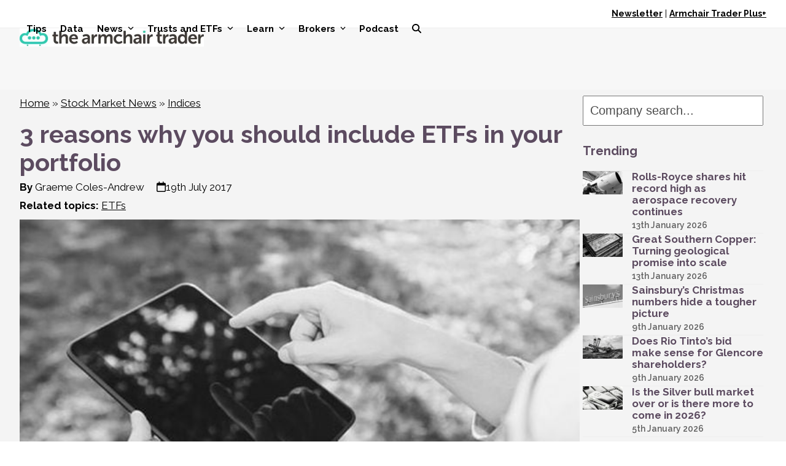

--- FILE ---
content_type: text/html; charset=UTF-8
request_url: https://www.thearmchairtrader.com/3-reasons-include-etfs-portfolio/
body_size: 53206
content:
<!DOCTYPE html>
<html lang="en-GB" xmlns:og="http://opengraphprotocol.org/schema/" xmlns:fb="http://www.facebook.com/2008/fbml" class="wpex-classic-style">
<head>
<meta charset="UTF-8">
<link rel="profile" href="//gmpg.org/xfn/11">
<meta name='robots' content='index, nofollow, max-image-preview:large, max-snippet:-1, max-video-preview:-1' />
<meta name="viewport" content="width=device-width, initial-scale=1">
<!-- Jetpack Site Verification Tags -->
<meta name="google-site-verification" content="PW0ZTzOMf1AGWmLkS0M9fK8wuTgTrOQMVapY7d1o8IU" />
<meta name="msvalidate.01" content="591A1AFA30E257BBD7DDE99848EC6004" />

	<!-- This site is optimized with the Yoast SEO Premium plugin v26.7 (Yoast SEO v26.7) - https://yoast.com/wordpress/plugins/seo/ -->
	<title>3 reasons why you should include ETFs in your portfolio</title>
<link data-rocket-prefetch href="//fonts.googleapis.com" rel="dns-prefetch">
<link data-rocket-prefetch href="//chimpstatic.com" rel="dns-prefetch">
<link data-rocket-prefetch href="//www.googletagmanager.com" rel="dns-prefetch">
<link data-rocket-prefetch href="//clientcdn.pushengage.com" rel="dns-prefetch">
<link data-rocket-prefetch href="//securepubads.g.doubleclick.net" rel="dns-prefetch">
<link data-rocket-prefetch href="//widgets.deshe.ai" rel="dns-prefetch">
<link data-rocket-prefetch href="//platform-api.sharethis.com" rel="dns-prefetch">
<link data-rocket-prefetch href="//stats.wp.com" rel="dns-prefetch">
<link data-rocket-preload as="style" href="//fonts.googleapis.com/css2?family=Raleway:ital,wght@0,100;0,200;0,300;0,400;0,500;0,600;0,700;0,800;0,900;1,100;1,200;1,300;1,400;1,500;1,600;1,700;1,800;1,900&#038;subset=latin&#038;family=Roboto:ital,wght@0,100;0,200;0,300;0,400;0,500;0,600;0,700;0,800;0,900;1,100;1,200;1,300;1,400;1,500;1,600;1,700;1,800;1,900&#038;subset=latin&#038;display=swap" rel="preload">
<link href="//fonts.googleapis.com/css2?family=Raleway:ital,wght@0,100;0,200;0,300;0,400;0,500;0,600;0,700;0,800;0,900;1,100;1,200;1,300;1,400;1,500;1,600;1,700;1,800;1,900&#038;subset=latin&#038;family=Roboto:ital,wght@0,100;0,200;0,300;0,400;0,500;0,600;0,700;0,800;0,900;1,100;1,200;1,300;1,400;1,500;1,600;1,700;1,800;1,900&#038;subset=latin&#038;display=swap" media="print" onload="this.media=&#039;all&#039;" rel="stylesheet">
<noscript data-wpr-hosted-gf-parameters=""><link rel="stylesheet" href="//fonts.googleapis.com/css2?family=Raleway:ital,wght@0,100;0,200;0,300;0,400;0,500;0,600;0,700;0,800;0,900;1,100;1,200;1,300;1,400;1,500;1,600;1,700;1,800;1,900&#038;subset=latin&#038;family=Roboto:ital,wght@0,100;0,200;0,300;0,400;0,500;0,600;0,700;0,800;0,900;1,100;1,200;1,300;1,400;1,500;1,600;1,700;1,800;1,900&#038;subset=latin&#038;display=swap"></noscript><link rel="preload" data-rocket-preload as="image" href="//www.thearmchairtrader.com/wp-content/uploads/2019/01/thumbnail_640x372_032.jpg" imagesrcset="//www.thearmchairtrader.com/wp-content/uploads/2019/01/thumbnail_640x372_032.jpg 640w, //www.thearmchairtrader.com/wp-content/uploads/2019/01/thumbnail_640x372_032-300x174.jpg 300w, //www.thearmchairtrader.com/wp-content/uploads/2019/01/thumbnail_640x372_032-150x87.jpg 150w" imagesizes="(max-width: 640px) 100vw, 640px" fetchpriority="high">
	<meta name="description" content="Here&#039;s 3 compelling reasons why you should be building or enhancing your diversified investment portfolio with Exchange Traded Funds" />
	<link rel="canonical" href="https://www.thearmchairtrader.com/3-reasons-include-etfs-portfolio/" />
	<meta property="og:locale" content="en_GB" />
	<meta property="og:type" content="article" />
	<meta property="og:title" content="3 reasons why you should include ETFs in your portfolio" />
	<meta property="og:description" content="We&#039;ll give you the basics for building or enhancing your investment portfolio with Exchange Traded Funds" />
	<meta property="og:url" content="https://www.thearmchairtrader.com/3-reasons-include-etfs-portfolio/" />
	<meta property="og:site_name" content="The Armchair Trader" />
	<meta property="article:publisher" content="https://www.facebook.com/TheArmchairTrader" />
	<meta property="article:published_time" content="2017-07-19T08:48:37+00:00" />
	<meta property="article:modified_time" content="2025-11-12T09:15:04+00:00" />
	<meta property="og:image" content="https://www.thearmchairtrader.com/wp-content/uploads/2016/12/square_thumbnail_500x291-13.jpg" />
	<meta property="og:image:width" content="500" />
	<meta property="og:image:height" content="291" />
	<meta property="og:image:type" content="image/jpeg" />
	<meta name="author" content="Graeme Coles-Andrew" />
	<meta name="twitter:card" content="summary_large_image" />
	<meta name="twitter:creator" content="@armchairtweets" />
	<meta name="twitter:site" content="@armchairtweets" />
	<meta name="twitter:label1" content="Written by" />
	<meta name="twitter:data1" content="Graeme Coles-Andrew" />
	<meta name="twitter:label2" content="Estimated reading time" />
	<meta name="twitter:data2" content="4 minutes" />
	<script type="application/ld+json" class="yoast-schema-graph">{"@context":"https://schema.org","@graph":[{"@type":"Article","@id":"https://www.thearmchairtrader.com/3-reasons-include-etfs-portfolio/#article","isPartOf":{"@id":"https://www.thearmchairtrader.com/3-reasons-include-etfs-portfolio/"},"author":{"name":"Graeme Coles-Andrew","@id":"https://www.thearmchairtrader.com/#/schema/person/ef2909b43b9741848d417bb12e0fc101"},"headline":"3 reasons why you should include ETFs in your portfolio","datePublished":"2017-07-19T08:48:37+00:00","dateModified":"2025-11-12T09:15:04+00:00","mainEntityOfPage":{"@id":"https://www.thearmchairtrader.com/3-reasons-include-etfs-portfolio/"},"wordCount":830,"publisher":{"@id":"https://www.thearmchairtrader.com/#organization"},"image":{"@id":"https://www.thearmchairtrader.com/3-reasons-include-etfs-portfolio/#primaryimage"},"thumbnailUrl":"https://www.thearmchairtrader.com/wp-content/uploads/2019/01/thumbnail_640x372_032.jpg","keywords":["ETFs"],"articleSection":["Trusts and ETFs"],"inLanguage":"en-GB"},{"@type":"WebPage","@id":"https://www.thearmchairtrader.com/3-reasons-include-etfs-portfolio/","url":"https://www.thearmchairtrader.com/3-reasons-include-etfs-portfolio/","name":"3 reasons why you should include ETFs in your portfolio","isPartOf":{"@id":"https://www.thearmchairtrader.com/#website"},"primaryImageOfPage":{"@id":"https://www.thearmchairtrader.com/3-reasons-include-etfs-portfolio/#primaryimage"},"image":{"@id":"https://www.thearmchairtrader.com/3-reasons-include-etfs-portfolio/#primaryimage"},"thumbnailUrl":"https://www.thearmchairtrader.com/wp-content/uploads/2019/01/thumbnail_640x372_032.jpg","datePublished":"2017-07-19T08:48:37+00:00","dateModified":"2025-11-12T09:15:04+00:00","description":"Here's 3 compelling reasons why you should be building or enhancing your diversified investment portfolio with Exchange Traded Funds","breadcrumb":{"@id":"https://www.thearmchairtrader.com/3-reasons-include-etfs-portfolio/#breadcrumb"},"inLanguage":"en-GB","potentialAction":[{"@type":"ReadAction","target":["https://www.thearmchairtrader.com/3-reasons-include-etfs-portfolio/"]}]},{"@type":"ImageObject","inLanguage":"en-GB","@id":"https://www.thearmchairtrader.com/3-reasons-include-etfs-portfolio/#primaryimage","url":"https://www.thearmchairtrader.com/wp-content/uploads/2019/01/thumbnail_640x372_032.jpg","contentUrl":"https://www.thearmchairtrader.com/wp-content/uploads/2019/01/thumbnail_640x372_032.jpg","width":640,"height":372,"caption":"Tablet"},{"@type":"BreadcrumbList","@id":"https://www.thearmchairtrader.com/3-reasons-include-etfs-portfolio/#breadcrumb","itemListElement":[{"@type":"ListItem","position":1,"name":"Home","item":"https://www.thearmchairtrader.com/"},{"@type":"ListItem","position":2,"name":"Stock Market News","item":"https://www.thearmchairtrader.com/category/news/"},{"@type":"ListItem","position":3,"name":"Indices","item":"https://www.thearmchairtrader.com/markets/indices/"},{"@type":"ListItem","position":4,"name":"3 reasons why you should include ETFs in your portfolio"}]},{"@type":"WebSite","@id":"https://www.thearmchairtrader.com/#website","url":"https://www.thearmchairtrader.com/","name":"The Armchair Trader","description":"Share tips, news, insight and analysis","publisher":{"@id":"https://www.thearmchairtrader.com/#organization"},"potentialAction":[{"@type":"SearchAction","target":{"@type":"EntryPoint","urlTemplate":"https://www.thearmchairtrader.com/?s={search_term_string}"},"query-input":{"@type":"PropertyValueSpecification","valueRequired":true,"valueName":"search_term_string"}}],"inLanguage":"en-GB"},{"@type":"Organization","@id":"https://www.thearmchairtrader.com/#organization","name":"Armchair Trader Limited","alternateName":"The Armchair Trader","url":"https://www.thearmchairtrader.com/","logo":{"@type":"ImageObject","inLanguage":"en-GB","@id":"https://www.thearmchairtrader.com/#/schema/logo/image/","url":"https://www.thearmchairtrader.com/wp-content/uploads/2021/04/armchair_600x60.jpg","contentUrl":"https://www.thearmchairtrader.com/wp-content/uploads/2021/04/armchair_600x60.jpg","width":600,"height":60,"caption":"Armchair Trader Limited"},"image":{"@id":"https://www.thearmchairtrader.com/#/schema/logo/image/"},"sameAs":["https://www.facebook.com/TheArmchairTrader","https://x.com/armchairtweets","https://www.linkedin.com/company/the-armchair-trader/","https://www.pinterest.co.uk/armchairpins/","https://www.youtube.com/@armchairtrader","https://bsky.app/profile/thearmchairtrader.com"],"description":"Financial news and analysis of UK and ex-UK companies","email":"enquiries@thearmchairtrader.com","legalName":"Armchair Trader Limited","foundingDate":"2011-03-02","numberOfEmployees":{"@type":"QuantitativeValue","minValue":"1","maxValue":"10"}},{"@type":"Person","@id":"https://www.thearmchairtrader.com/#/schema/person/ef2909b43b9741848d417bb12e0fc101","name":"Graeme Coles-Andrew"}]}</script>
	<!-- / Yoast SEO Premium plugin. -->


<link rel='dns-prefetch' href='//stats.wp.com' />
<link rel='dns-prefetch' href='//fonts.googleapis.com' />
<link rel='dns-prefetch' href='//v0.wordpress.com' />
<link rel='dns-prefetch' href='//widgets.wp.com' />
<link rel='dns-prefetch' href='//jetpack.wordpress.com' />
<link rel='dns-prefetch' href='//s0.wp.com' />
<link rel='dns-prefetch' href='//public-api.wordpress.com' />
<link rel='dns-prefetch' href='//0.gravatar.com' />
<link rel='dns-prefetch' href='//1.gravatar.com' />
<link rel='dns-prefetch' href='//2.gravatar.com' />
<link href='//fonts.gstatic.com' crossorigin rel='preconnect' />
<link rel="alternate" type="application/rss+xml" title="The Armchair Trader &raquo; Feed" href="//www.thearmchairtrader.com/feed/" />
<style id='wp-img-auto-sizes-contain-inline-css'>
img:is([sizes=auto i],[sizes^="auto," i]){contain-intrinsic-size:3000px 1500px}
/*# sourceURL=wp-img-auto-sizes-contain-inline-css */
</style>
<link data-minify="1" rel='stylesheet' id='wpmf-bakery-style-css' href='//www.thearmchairtrader.com/wp-content/cache/background-css/1/www.thearmchairtrader.com/wp-content/cache/min/1/wp-content/plugins/wp-media-folder/assets/css/vc_style.css?ver=1760046464&wpr_t=1768566508' media='all' />
<link data-minify="1" rel='stylesheet' id='wpmf-bakery-display-gallery-style-css' href='//www.thearmchairtrader.com/wp-content/cache/min/1/wp-content/plugins/wp-media-folder/assets/css/display-gallery/style-display-gallery.css?ver=1767803288' media='all' />
<link data-minify="1" rel='stylesheet' id='js_composer_front-css' href='//www.thearmchairtrader.com/wp-content/cache/background-css/1/www.thearmchairtrader.com/wp-content/cache/min/1/wp-content/plugins/js_composer/assets/css/js_composer.min.css?ver=1760046464&wpr_t=1768566508' media='all' />
<link data-minify="1" rel='stylesheet' id='mp-theme-css' href='//www.thearmchairtrader.com/wp-content/cache/min/1/wp-content/plugins/memberpress/css/ui/theme.css?ver=1760046464' media='all' />
<link data-minify="1" rel='stylesheet' id='mp-account-css-css' href='//www.thearmchairtrader.com/wp-content/cache/min/1/wp-content/plugins/memberpress/css/ui/account.css?ver=1760046464' media='all' />
<link data-minify="1" rel='stylesheet' id='dashicons-css' href='//www.thearmchairtrader.com/wp-content/cache/min/1/wp-includes/css/dashicons.min.css?ver=1760046464' media='all' />
<link data-minify="1" rel='stylesheet' id='mp-login-css-css' href='//www.thearmchairtrader.com/wp-content/cache/min/1/wp-content/plugins/memberpress/css/ui/login.css?ver=1760046464' media='all' />
<link rel='stylesheet' id='mepr-jquery-ui-smoothness-css' href='//www.thearmchairtrader.com/wp-content/cache/background-css/1/www.thearmchairtrader.com/wp-content/plugins/memberpress/css/vendor/jquery-ui/smoothness.min.css?ver=1.13.3&wpr_t=1768566508' media='all' />
<link data-minify="1" rel='stylesheet' id='jquery-ui-timepicker-addon-css' href='//www.thearmchairtrader.com/wp-content/cache/min/1/wp-content/plugins/memberpress/css/vendor/jquery-ui-timepicker-addon.css?ver=1760046464' media='all' />
<link rel='stylesheet' id='jquery-magnific-popup-css' href='//www.thearmchairtrader.com/wp-content/plugins/memberpress/css/vendor/magnific-popup.min.css?ver=6.9' media='all' />
<link data-minify="1" rel='stylesheet' id='mp-signup-css' href='//www.thearmchairtrader.com/wp-content/cache/background-css/1/www.thearmchairtrader.com/wp-content/cache/min/1/wp-content/plugins/memberpress/css/signup.css?ver=1760046464&wpr_t=1768566508' media='all' />
<link rel='stylesheet' id='mp-plans-css-css' href='//www.thearmchairtrader.com/wp-content/plugins/memberpress/css/plans.min.css?ver=1.12.11' media='all' />
<link data-minify="1" rel='stylesheet' id='wpmf-gallery-popup-style-css' href='//www.thearmchairtrader.com/wp-content/cache/min/1/wp-content/plugins/wp-media-folder/assets/css/display-gallery/magnific-popup.css?ver=1768213825' media='all' />
<link rel='stylesheet' id='wp-components-css' href='//www.thearmchairtrader.com/wp-includes/css/dist/components/style.min.css?ver=6.9' media='all' />
<link rel='stylesheet' id='wp-preferences-css' href='//www.thearmchairtrader.com/wp-includes/css/dist/preferences/style.min.css?ver=6.9' media='all' />
<link rel='stylesheet' id='wp-block-editor-css' href='//www.thearmchairtrader.com/wp-includes/css/dist/block-editor/style.min.css?ver=6.9' media='all' />
<link data-minify="1" rel='stylesheet' id='popup-maker-block-library-style-css' href='//www.thearmchairtrader.com/wp-content/cache/min/1/wp-content/plugins/popup-maker/dist/packages/block-library-style.css?ver=1760046464' media='all' />
<link data-minify="1" rel='stylesheet' id='wpex-style-css' href='//www.thearmchairtrader.com/wp-content/cache/min/1/wp-content/themes/Total/style.css?ver=1760046464' media='all' />
<link data-minify="1" rel='stylesheet' id='child-style-css' href='//www.thearmchairtrader.com/wp-content/cache/min/1/wp-content/themes/TotalArmchair/style.css?ver=1760046464' media='all' />


<link rel='stylesheet' id='wpex-mobile-menu-breakpoint-max-css' href='//www.thearmchairtrader.com/wp-content/themes/Total/assets/css/frontend/breakpoints/max.min.css?ver=6.5' media='only screen and (max-width:959px)' />
<link rel='stylesheet' id='wpex-mobile-menu-breakpoint-min-css' href='//www.thearmchairtrader.com/wp-content/themes/Total/assets/css/frontend/breakpoints/min.min.css?ver=6.5' media='only screen and (min-width:960px)' />
<link rel='stylesheet' id='vcex-shortcodes-css' href='//www.thearmchairtrader.com/wp-content/cache/background-css/1/www.thearmchairtrader.com/wp-content/themes/Total/assets/css/frontend/vcex-shortcodes.min.css?ver=6.5&wpr_t=1768566508' media='all' />
<link data-minify="1" rel='stylesheet' id='popup-maker-site-css' href='//www.thearmchairtrader.com/wp-content/cache/min/1/wp-content/uploads/218e14d269d64f018fcb0bb45564483e.css?ver=1760046464' media='all' />
<link rel='stylesheet' id='wpex-wpbakery-css' href='//www.thearmchairtrader.com/wp-content/themes/Total/assets/css/frontend/wpbakery.min.css?ver=6.5' media='all' />
<link data-minify="1" rel='stylesheet' id='relevanssi-live-search-css' href='//www.thearmchairtrader.com/wp-content/cache/min/1/wp-content/plugins/relevanssi-live-ajax-search/assets/styles/style.css?ver=1760046464' media='all' />
<script src="//www.thearmchairtrader.com/wp-includes/js/jquery/jquery.min.js?ver=3.7.1" id="jquery-core-js"></script>
<script src="//www.thearmchairtrader.com/wp-includes/js/jquery/jquery-migrate.min.js?ver=3.4.1" id="jquery-migrate-js"></script>
<script src="//www.thearmchairtrader.com/wp-includes/js/underscore.min.js?ver=1.13.7" id="underscore-js"></script>
<script src="//www.thearmchairtrader.com/wp-includes/js/dist/hooks.min.js?ver=dd5603f07f9220ed27f1" id="wp-hooks-js"></script>
<script src="//www.thearmchairtrader.com/wp-includes/js/dist/i18n.min.js?ver=c26c3dc7bed366793375" id="wp-i18n-js"></script>
<script id="wp-i18n-js-after">
wp.i18n.setLocaleData( { 'text direction\u0004ltr': [ 'ltr' ] } );
//# sourceURL=wp-i18n-js-after
</script>
<script data-minify="1" src="//www.thearmchairtrader.com/wp-content/cache/min/1/wp-content/plugins/memberpress/js/login.js?ver=1760046464" id="mepr-login-js-js"></script>
<script src="//www.thearmchairtrader.com/wp-content/plugins/memberpress/js/vendor/jquery.magnific-popup.min.js?ver=6.9" id="jquery-magnific-popup-js"></script>
<script data-minify="1" src="//www.thearmchairtrader.com/wp-content/cache/min/1/wp-content/plugins/memberpress/js/vendor/jquery.payment.js?ver=1760046464" id="jquery.payment-js"></script>
<script data-minify="1" src="//www.thearmchairtrader.com/wp-content/cache/min/1/wp-content/plugins/memberpress/js/validate.js?ver=1760046464" id="mp-validate-js"></script>
<script id="mp-i18n-js-extra">
var MeprI18n = {"states":{"IR":{"ABZ":"Alborz (\u0627\u0644\u0628\u0631\u0632)","ADL":"Ardabil (\u0627\u0631\u062f\u0628\u06cc\u0644)","BHR":"Bushehr (\u0628\u0648\u0634\u0647\u0631)","CHB":"Chaharmahal and Bakhtiari (\u0686\u0647\u0627\u0631\u0645\u062d\u0627\u0644 \u0648 \u0628\u062e\u062a\u06cc\u0627\u0631\u06cc)","EAZ":"East Azarbaijan (\u0622\u0630\u0631\u0628\u0627\u06cc\u062c\u0627\u0646 \u0634\u0631\u0642\u06cc)","FRS":"Fars (\u0641\u0627\u0631\u0633)","GZN":"Ghazvin (\u0642\u0632\u0648\u06cc\u0646)","GIL":"Gilan (\u06af\u06cc\u0644\u0627\u0646)","GLS":"Golestan (\u06af\u0644\u0633\u062a\u0627\u0646)","HDN":"Hamadan (\u0647\u0645\u062f\u0627\u0646)","HRZ":"Hormozgan (\u0647\u0631\u0645\u0632\u06af\u0627\u0646)","ILM":"Ilaam (\u0627\u06cc\u0644\u0627\u0645)","ESF":"Isfahan (\u0627\u0635\u0641\u0647\u0627\u0646)","KRN":"Kerman (\u06a9\u0631\u0645\u0627\u0646)","KRH":"Kermanshah (\u06a9\u0631\u0645\u0627\u0646\u0634\u0627\u0647)","KHZ":"Khuzestan  (\u062e\u0648\u0632\u0633\u062a\u0627\u0646)","KBD":"Kohgiluyeh and BoyerAhmad (\u06a9\u0647\u06af\u06cc\u0644\u0648\u06cc\u06cc\u0647 \u0648 \u0628\u0648\u06cc\u0631\u0627\u062d\u0645\u062f)","KRD":"Kurdistan / \u06a9\u0631\u062f\u0633\u062a\u0627\u0646)","LRS":"Luristan (\u0644\u0631\u0633\u062a\u0627\u0646)","MZN":"Mazandaran (\u0645\u0627\u0632\u0646\u062f\u0631\u0627\u0646)","MKZ":"Markazi (\u0645\u0631\u06a9\u0632\u06cc)","NKH":"North Khorasan (\u062e\u0631\u0627\u0633\u0627\u0646 \u062c\u0646\u0648\u0628\u06cc)","QHM":"Qom (\u0642\u0645)","RKH":"Razavi Khorasan (\u062e\u0631\u0627\u0633\u0627\u0646 \u0631\u0636\u0648\u06cc)","SMN":"Semnan (\u0633\u0645\u0646\u0627\u0646)","SBN":"Sistan and Baluchestan (\u0633\u06cc\u0633\u062a\u0627\u0646 \u0648 \u0628\u0644\u0648\u0686\u0633\u062a\u0627\u0646)","SKH":"South Khorasan (\u062e\u0631\u0627\u0633\u0627\u0646 \u062c\u0646\u0648\u0628\u06cc)","THR":"Tehran  (\u062a\u0647\u0631\u0627\u0646)","WAZ":"West Azarbaijan (\u0622\u0630\u0631\u0628\u0627\u06cc\u062c\u0627\u0646 \u063a\u0631\u0628\u06cc)","YZD":"Yazd (\u06cc\u0632\u062f)","ZJN":"Zanjan (\u0632\u0646\u062c\u0627\u0646)"},"IN":{"AP":"Andra Pradesh","AR":"Arunachal Pradesh","AS":"Assam","BR":"Bihar","CT":"Chhattisgarh","GA":"Goa","GJ":"Gujarat","HR":"Haryana","HP":"Himachal Pradesh","JK":"Jammu and Kashmir","JH":"Jharkhand","KA":"Karnataka","KL":"Kerala","MP":"Madhya Pradesh","MH":"Maharashtra","MN":"Manipur","ML":"Meghalaya","MZ":"Mizoram","NL":"Nagaland","OR":"Orissa","PB":"Punjab","RJ":"Rajasthan","SK":"Sikkim","TN":"Tamil Nadu","TS":"Telangana","TR":"Tripura","UK":"Uttarakhand","UP":"Uttar Pradesh","WB":"West Bengal","AN":"Andaman and Nicobar Islands","CH":"Chandigarh","DN":"Dadar and Nagar Haveli","DD":"Daman and Diu","DL":"Delhi","LD":"Lakshadeep","PY":"Pondicherry (Puducherry)"},"IE":{"CW":"Carlow","CN":"Cavan","CE":"Clare","CO":"Cork","DL":"Donegal","D":"Dublin","G":"Galway","KY":"Kerry","KE":"Kildare","KK":"Kilkenny","LS":"Laois","LM":"Leitrim","LK":"Limerick","LD":"Longford","LH":"Louth","MO":"Mayo","MH":"Meath","MN":"Monaghan","OY":"Offaly","RN":"Roscommon","SO":"Sligo","TA":"Tipperary","WD":"Waterford","WH":"Westmeath","WX":"Wexford","WW":"Wicklow"},"NP":{"ILL":"Illam","JHA":"Jhapa","PAN":"Panchthar","TAP":"Taplejung","BHO":"Bhojpur","DKA":"Dhankuta","MOR":"Morang","SUN":"Sunsari","SAN":"Sankhuwa","TER":"Terhathum","KHO":"Khotang","OKH":"Okhaldhunga","SAP":"Saptari","SIR":"Siraha","SOL":"Solukhumbu","UDA":"Udayapur","DHA":"Dhanusa","DLK":"Dolakha","MOH":"Mohottari","RAM":"Ramechha","SAR":"Sarlahi","SIN":"Sindhuli","BHA":"Bhaktapur","DHD":"Dhading","KTM":"Kathmandu","KAV":"Kavrepalanchowk","LAL":"Lalitpur","NUW":"Nuwakot","RAS":"Rasuwa","SPC":"Sindhupalchowk","BAR":"Bara","CHI":"Chitwan","MAK":"Makwanpur","PAR":"Parsa","RAU":"Rautahat","GOR":"Gorkha","KAS":"Kaski","LAM":"Lamjung","MAN":"Manang","SYN":"Syangja","TAN":"Tanahun","BAG":"Baglung","PBT":"Parbat","MUS":"Mustang","MYG":"Myagdi","AGR":"Agrghakanchi","GUL":"Gulmi","KAP":"Kapilbastu","NAW":"Nawalparasi","PAL":"Palpa","RUP":"Rupandehi","DAN":"Dang","PYU":"Pyuthan","ROL":"Rolpa","RUK":"Rukum","SAL":"Salyan","BAN":"Banke","BDA":"Bardiya","DAI":"Dailekh","JAJ":"Jajarkot","SUR":"Surkhet","DOL":"Dolpa","HUM":"Humla","JUM":"Jumla","KAL":"Kalikot","MUG":"Mugu","ACH":"Achham","BJH":"Bajhang","BJU":"Bajura","DOT":"Doti","KAI":"Kailali","BAI":"Baitadi","DAD":"Dadeldhura","DAR":"Darchula","KAN":"Kanchanpur"},"NZ":{"AK":"Auckland","BP":"Bay of Plenty","CT":"Canterbury","HB":"Hawke&rsquo;s Bay","MW":"Manawatu-Wanganui","MB":"Marlborough","NS":"Nelson","NL":"Northland","OT":"Otago","SL":"Southland","TK":"Taranaki","TM":"Tasman","WA":"Waikato","WE":"Wellington","WC":"West Coast"},"TH":{"TH-37":"Amnat Charoen (&#3629;&#3635;&#3609;&#3634;&#3592;&#3648;&#3592;&#3619;&#3636;&#3597;)","TH-15":"Ang Thong (&#3629;&#3656;&#3634;&#3591;&#3607;&#3629;&#3591;)","TH-14":"Ayutthaya (&#3614;&#3619;&#3632;&#3609;&#3588;&#3619;&#3624;&#3619;&#3637;&#3629;&#3618;&#3640;&#3608;&#3618;&#3634;)","TH-10":"Bangkok (&#3585;&#3619;&#3640;&#3591;&#3648;&#3607;&#3614;&#3617;&#3627;&#3634;&#3609;&#3588;&#3619;)","TH-38":"Bueng Kan (&#3610;&#3638;&#3591;&#3585;&#3634;&#3628;)","TH-31":"Buri Ram (&#3610;&#3640;&#3619;&#3637;&#3619;&#3633;&#3617;&#3618;&#3660;)","TH-24":"Chachoengsao (&#3593;&#3632;&#3648;&#3594;&#3636;&#3591;&#3648;&#3607;&#3619;&#3634;)","TH-18":"Chai Nat (&#3594;&#3633;&#3618;&#3609;&#3634;&#3607;)","TH-36":"Chaiyaphum (&#3594;&#3633;&#3618;&#3616;&#3641;&#3617;&#3636;)","TH-22":"Chanthaburi (&#3592;&#3633;&#3609;&#3607;&#3610;&#3640;&#3619;&#3637;)","TH-50":"Chiang Mai (&#3648;&#3594;&#3637;&#3618;&#3591;&#3651;&#3627;&#3617;&#3656;)","TH-57":"Chiang Rai (&#3648;&#3594;&#3637;&#3618;&#3591;&#3619;&#3634;&#3618;)","TH-20":"Chonburi (&#3594;&#3621;&#3610;&#3640;&#3619;&#3637;)","TH-86":"Chumphon (&#3594;&#3640;&#3617;&#3614;&#3619;)","TH-46":"Kalasin (&#3585;&#3634;&#3628;&#3626;&#3636;&#3609;&#3608;&#3640;&#3660;)","TH-62":"Kamphaeng Phet (&#3585;&#3635;&#3649;&#3614;&#3591;&#3648;&#3614;&#3594;&#3619;)","TH-71":"Kanchanaburi (&#3585;&#3634;&#3597;&#3592;&#3609;&#3610;&#3640;&#3619;&#3637;)","TH-40":"Khon Kaen (&#3586;&#3629;&#3609;&#3649;&#3585;&#3656;&#3609;)","TH-81":"Krabi (&#3585;&#3619;&#3632;&#3610;&#3637;&#3656;)","TH-52":"Lampang (&#3621;&#3635;&#3611;&#3634;&#3591;)","TH-51":"Lamphun (&#3621;&#3635;&#3614;&#3641;&#3609;)","TH-42":"Loei (&#3648;&#3621;&#3618;)","TH-16":"Lopburi (&#3621;&#3614;&#3610;&#3640;&#3619;&#3637;)","TH-58":"Mae Hong Son (&#3649;&#3617;&#3656;&#3630;&#3656;&#3629;&#3591;&#3626;&#3629;&#3609;)","TH-44":"Maha Sarakham (&#3617;&#3627;&#3634;&#3626;&#3634;&#3619;&#3588;&#3634;&#3617;)","TH-49":"Mukdahan (&#3617;&#3640;&#3585;&#3604;&#3634;&#3627;&#3634;&#3619;)","TH-26":"Nakhon Nayok (&#3609;&#3588;&#3619;&#3609;&#3634;&#3618;&#3585;)","TH-73":"Nakhon Pathom (&#3609;&#3588;&#3619;&#3611;&#3600;&#3617;)","TH-48":"Nakhon Phanom (&#3609;&#3588;&#3619;&#3614;&#3609;&#3617;)","TH-30":"Nakhon Ratchasima (&#3609;&#3588;&#3619;&#3619;&#3634;&#3594;&#3626;&#3637;&#3617;&#3634;)","TH-60":"Nakhon Sawan (&#3609;&#3588;&#3619;&#3626;&#3623;&#3619;&#3619;&#3588;&#3660;)","TH-80":"Nakhon Si Thammarat (&#3609;&#3588;&#3619;&#3624;&#3619;&#3637;&#3608;&#3619;&#3619;&#3617;&#3619;&#3634;&#3594;)","TH-55":"Nan (&#3609;&#3656;&#3634;&#3609;)","TH-96":"Narathiwat (&#3609;&#3619;&#3634;&#3608;&#3636;&#3623;&#3634;&#3626;)","TH-39":"Nong Bua Lam Phu (&#3627;&#3609;&#3629;&#3591;&#3610;&#3633;&#3623;&#3621;&#3635;&#3616;&#3641;)","TH-43":"Nong Khai (&#3627;&#3609;&#3629;&#3591;&#3588;&#3634;&#3618;)","TH-12":"Nonthaburi (&#3609;&#3609;&#3607;&#3610;&#3640;&#3619;&#3637;)","TH-13":"Pathum Thani (&#3611;&#3607;&#3640;&#3617;&#3608;&#3634;&#3609;&#3637;)","TH-94":"Pattani (&#3611;&#3633;&#3605;&#3605;&#3634;&#3609;&#3637;)","TH-82":"Phang Nga (&#3614;&#3633;&#3591;&#3591;&#3634;)","TH-93":"Phatthalung (&#3614;&#3633;&#3607;&#3621;&#3640;&#3591;)","TH-56":"Phayao (&#3614;&#3632;&#3648;&#3618;&#3634;)","TH-67":"Phetchabun (&#3648;&#3614;&#3594;&#3619;&#3610;&#3641;&#3619;&#3603;&#3660;)","TH-76":"Phetchaburi (&#3648;&#3614;&#3594;&#3619;&#3610;&#3640;&#3619;&#3637;)","TH-66":"Phichit (&#3614;&#3636;&#3592;&#3636;&#3605;&#3619;)","TH-65":"Phitsanulok (&#3614;&#3636;&#3625;&#3603;&#3640;&#3650;&#3621;&#3585;)","TH-54":"Phrae (&#3649;&#3614;&#3619;&#3656;)","TH-83":"Phuket (&#3616;&#3641;&#3648;&#3585;&#3655;&#3605;)","TH-25":"Prachin Buri (&#3611;&#3619;&#3634;&#3592;&#3637;&#3609;&#3610;&#3640;&#3619;&#3637;)","TH-77":"Prachuap Khiri Khan (&#3611;&#3619;&#3632;&#3592;&#3623;&#3610;&#3588;&#3637;&#3619;&#3637;&#3586;&#3633;&#3609;&#3608;&#3660;)","TH-85":"Ranong (&#3619;&#3632;&#3609;&#3629;&#3591;)","TH-70":"Ratchaburi (&#3619;&#3634;&#3594;&#3610;&#3640;&#3619;&#3637;)","TH-21":"Rayong (&#3619;&#3632;&#3618;&#3629;&#3591;)","TH-45":"Roi Et (&#3619;&#3657;&#3629;&#3618;&#3648;&#3629;&#3655;&#3604;)","TH-27":"Sa Kaeo (&#3626;&#3619;&#3632;&#3649;&#3585;&#3657;&#3623;)","TH-47":"Sakon Nakhon (&#3626;&#3585;&#3621;&#3609;&#3588;&#3619;)","TH-11":"Samut Prakan (&#3626;&#3617;&#3640;&#3607;&#3619;&#3611;&#3619;&#3634;&#3585;&#3634;&#3619;)","TH-74":"Samut Sakhon (&#3626;&#3617;&#3640;&#3607;&#3619;&#3626;&#3634;&#3588;&#3619;)","TH-75":"Samut Songkhram (&#3626;&#3617;&#3640;&#3607;&#3619;&#3626;&#3591;&#3588;&#3619;&#3634;&#3617;)","TH-19":"Saraburi (&#3626;&#3619;&#3632;&#3610;&#3640;&#3619;&#3637;)","TH-91":"Satun (&#3626;&#3605;&#3641;&#3621;)","TH-17":"Sing Buri (&#3626;&#3636;&#3591;&#3627;&#3660;&#3610;&#3640;&#3619;&#3637;)","TH-33":"Sisaket (&#3624;&#3619;&#3637;&#3626;&#3632;&#3648;&#3585;&#3625;)","TH-90":"Songkhla (&#3626;&#3591;&#3586;&#3621;&#3634;)","TH-64":"Sukhothai (&#3626;&#3640;&#3650;&#3586;&#3607;&#3633;&#3618;)","TH-72":"Suphan Buri (&#3626;&#3640;&#3614;&#3619;&#3619;&#3603;&#3610;&#3640;&#3619;&#3637;)","TH-84":"Surat Thani (&#3626;&#3640;&#3619;&#3634;&#3625;&#3598;&#3619;&#3660;&#3608;&#3634;&#3609;&#3637;)","TH-32":"Surin (&#3626;&#3640;&#3619;&#3636;&#3609;&#3607;&#3619;&#3660;)","TH-63":"Tak (&#3605;&#3634;&#3585;)","TH-92":"Trang (&#3605;&#3619;&#3633;&#3591;)","TH-23":"Trat (&#3605;&#3619;&#3634;&#3604;)","TH-34":"Ubon Ratchathani (&#3629;&#3640;&#3610;&#3621;&#3619;&#3634;&#3594;&#3608;&#3634;&#3609;&#3637;)","TH-41":"Udon Thani (&#3629;&#3640;&#3604;&#3619;&#3608;&#3634;&#3609;&#3637;)","TH-61":"Uthai Thani (&#3629;&#3640;&#3607;&#3633;&#3618;&#3608;&#3634;&#3609;&#3637;)","TH-53":"Uttaradit (&#3629;&#3640;&#3605;&#3619;&#3604;&#3636;&#3605;&#3606;&#3660;)","TH-95":"Yala (&#3618;&#3632;&#3621;&#3634;)","TH-35":"Yasothon (&#3618;&#3650;&#3626;&#3608;&#3619;)"},"BG":{"BG-01":"Blagoevgrad","BG-02":"Burgas","BG-08":"Dobrich","BG-07":"Gabrovo","BG-26":"Haskovo","BG-09":"Kardzhali","BG-10":"Kyustendil","BG-11":"Lovech","BG-12":"Montana","BG-13":"Pazardzhik","BG-14":"Pernik","BG-15":"Pleven","BG-16":"Plovdiv","BG-17":"Razgrad","BG-18":"Ruse","BG-27":"Shumen","BG-19":"Silistra","BG-20":"Sliven","BG-21":"Smolyan","BG-23":"Sofia","BG-22":"Sofia-Grad","BG-24":"Stara Zagora","BG-25":"Targovishte","BG-03":"Varna","BG-04":"Veliko Tarnovo","BG-05":"Vidin","BG-06":"Vratsa","BG-28":"Yambol"},"ES":{"C":"A Coru&ntilde;a","VI":"Araba/&Aacute;lava","AB":"Albacete","A":"Alicante","AL":"Almer&iacute;a","O":"Asturias","AV":"&Aacute;vila","BA":"Badajoz","PM":"Baleares","B":"Barcelona","BU":"Burgos","CC":"C&aacute;ceres","CA":"C&aacute;diz","S":"Cantabria","CS":"Castell&oacute;n","CE":"Ceuta","CR":"Ciudad Real","CO":"C&oacute;rdoba","CU":"Cuenca","GI":"Girona","GR":"Granada","GU":"Guadalajara","SS":"Gipuzkoa","H":"Huelva","HU":"Huesca","J":"Ja&eacute;n","LO":"La Rioja","GC":"Las Palmas","LE":"Le&oacute;n","L":"Lleida","LU":"Lugo","M":"Madrid","MA":"M&aacute;laga","ML":"Melilla","MU":"Murcia","NA":"Navarra","OR":"Ourense","P":"Palencia","PO":"Pontevedra","SA":"Salamanca","TF":"Santa Cruz de Tenerife","SG":"Segovia","SE":"Sevilla","SO":"Soria","T":"Tarragona","TE":"Teruel","TO":"Toledo","V":"Valencia","VA":"Valladolid","BI":"Bizkaia","ZA":"Zamora","Z":"Zaragoza"},"CN":{"CN1":"Yunnan / &#20113;&#21335;","CN2":"Beijing / &#21271;&#20140;","CN3":"Tianjin / &#22825;&#27941;","CN4":"Hebei / &#27827;&#21271;","CN5":"Shanxi / &#23665;&#35199;","CN6":"Inner Mongolia / &#20839;&#33945;&#21476;","CN7":"Liaoning / &#36797;&#23425;","CN8":"Jilin / &#21513;&#26519;","CN9":"Heilongjiang / &#40657;&#40857;&#27743;","CN10":"Shanghai / &#19978;&#28023;","CN11":"Jiangsu / &#27743;&#33487;","CN12":"Zhejiang / &#27993;&#27743;","CN13":"Anhui / &#23433;&#24509;","CN14":"Fujian / &#31119;&#24314;","CN15":"Jiangxi / &#27743;&#35199;","CN16":"Shandong / &#23665;&#19996;","CN17":"Henan / &#27827;&#21335;","CN18":"Hubei / &#28246;&#21271;","CN19":"Hunan / &#28246;&#21335;","CN20":"Guangdong / &#24191;&#19996;","CN21":"Guangxi Zhuang / &#24191;&#35199;&#22766;&#26063;","CN22":"Hainan / &#28023;&#21335;","CN23":"Chongqing / &#37325;&#24198;","CN24":"Sichuan / &#22235;&#24029;","CN25":"Guizhou / &#36149;&#24030;","CN26":"Shaanxi / &#38485;&#35199;","CN27":"Gansu / &#29976;&#32899;","CN28":"Qinghai / &#38738;&#28023;","CN29":"Ningxia Hui / &#23425;&#22799;","CN30":"Macau / &#28595;&#38376;","CN31":"Tibet / &#35199;&#34255;","CN32":"Xinjiang / &#26032;&#30086;"},"AU":{"ACT":"Australian Capital Territory","NSW":"New South Wales","NT":"Northern Territory","QLD":"Queensland","SA":"South Australia","TAS":"Tasmania","VIC":"Victoria","WA":"Western Australia"},"MY":{"JHR":"Johor","KDH":"Kedah","KTN":"Kelantan","MLK":"Melaka","NSN":"Negeri Sembilan","PHG":"Pahang","PRK":"Perak","PLS":"Perlis","PNG":"Pulau Pinang","SBH":"Sabah","SWK":"Sarawak","SGR":"Selangor","TRG":"Terengganu","KUL":"W.P. Kuala Lumpur","LBN":"W.P. Labuan","PJY":"W.P. Putrajaya"},"US":{"AL":"Alabama","AK":"Alaska","AZ":"Arizona","AR":"Arkansas","CA":"California","CO":"Colorado","CT":"Connecticut","DE":"Delaware","DC":"District Of Columbia","FL":"Florida","GA":"Georgia","HI":"Hawaii","ID":"Idaho","IL":"Illinois","IN":"Indiana","IA":"Iowa","KS":"Kansas","KY":"Kentucky","LA":"Louisiana","ME":"Maine","MD":"Maryland","MA":"Massachusetts","MI":"Michigan","MN":"Minnesota","MS":"Mississippi","MO":"Missouri","MT":"Montana","NE":"Nebraska","NV":"Nevada","NH":"New Hampshire","NJ":"New Jersey","NM":"New Mexico","NY":"New York","NC":"North Carolina","ND":"North Dakota","OH":"Ohio","OK":"Oklahoma","OR":"Oregon","PA":"Pennsylvania","RI":"Rhode Island","SC":"South Carolina","SD":"South Dakota","TN":"Tennessee","TX":"Texas","UT":"Utah","VT":"Vermont","VA":"Virginia","WA":"Washington","WV":"West Virginia","WI":"Wisconsin","WY":"Wyoming","AA":"Armed Forces (AA)","AE":"Armed Forces (AE)","AP":"Armed Forces (AP)","AS":"American Samoa","GU":"Guam","MP":"Northern Mariana Islands","PR":"Puerto Rico","UM":"US Minor Outlying Islands","VI":"US Virgin Islands"},"ID":{"BA":"Bali","BB":"Bangka Belitung","BT":"Banten","BE":"Bengkulu","AC":"Daerah Istimewa Aceh","YO":"Daerah Istimewa Yogyakarta","JK":"DKI Jakarta","GO":"Gorontalo","JA":"Jambi","JB":"Jawa Barat","JT":"Jawa Tengah","JI":"Jawa Timur","KB":"Kalimantan Barat","KS":"Kalimantan Selatan","KT":"Kalimantan Tengah","KI":"Kalimantan Timur","KU":"Kalimantan Utara","KR":"Kepulauan Riau","LA":"Lampung","MA":"Maluku","MU":"Maluku Utara","NB":"Nusa Tenggara Barat","NT":"Nusa Tenggara Timur","PA":"Papua","PB":"Papua Barat","RI":"Riau","SR":"Sulawesi Barat","SN":"Sulawesi Selatan","SA":"Sulawesi Utara","ST":"Sulawesi Tengah","SG":"Sulawesi Tenggara","SB":"Sumatera Barat","SS":"Sumatera Selatan","SU":"Sumatera Utara"},"AT":{"1":"Burgenland","2":"K\u00e4rnten","3":"Nieder\u00f6sterreich","4":"Ober\u00f6sterreich","5":"Salzburg","6":"Steiermark","7":"Tirol","8":"Vorarlberg","9":"Wien"},"MX":{"Aguascalientes":"Aguascalientes","Baja California":"Baja California","Baja California Sur":"Baja California Sur","Campeche":"Campeche","Chiapas":"Chiapas","Chihuahua":"Chihuahua","Ciudad de Mexico":"Ciudad de M\u00e9xico (CDMX)","Coahuila":"Coahuila","Colima":"Colima","Durango":"Durango","Estado de Mexico":"Edo. de M\u00e9xico","Guanajuato":"Guanajuato","Guerrero":"Guerrero","Hidalgo":"Hidalgo","Jalisco":"Jalisco","Michoacan":"Michoac\u00e1n","Morelos":"Morelos","Nayarit":"Nayarit","Nuevo Leon":"Nuevo Le\u00f3n","Oaxaca":"Oaxaca","Puebla":"Puebla","Queretaro":"Quer\u00e9taro","Quintana Roo":"Quintana Roo","San Luis Potosi":"San Luis Potos\u00ed","Sinaloa":"Sinaloa","Sonora":"Sonora","Tabasco":"Tabasco","Tamaulipas":"Tamaulipas","Tlaxcala":"Tlaxcala","Veracruz":"Veracruz","Yucatan":"Yucat\u00e1n","Zacatecas":"Zacatecas"},"IT":{"AG":"Agrigento","AL":"Alessandria","AN":"Ancona","AO":"Aosta","AR":"Arezzo","AP":"Ascoli Piceno","AT":"Asti","AV":"Avellino","BA":"Bari","BT":"Barletta-Andria-Trani","BL":"Belluno","BN":"Benevento","BG":"Bergamo","BI":"Biella","BO":"Bologna","BZ":"Bolzano","BS":"Brescia","BR":"Brindisi","CA":"Cagliari","CL":"Caltanissetta","CB":"Campobasso","CI":"Carbonia-Iglesias","CE":"Caserta","CT":"Catania","CZ":"Catanzaro","CH":"Chieti","CO":"Como","CS":"Cosenza","CR":"Cremona","KR":"Crotone","CN":"Cuneo","EN":"Enna","FM":"Fermo","FE":"Ferrara","FI":"Firenze","FG":"Foggia","FC":"Forl\u00ec-Cesena","FR":"Frosinone","GE":"Genova","GO":"Gorizia","GR":"Grosseto","IM":"Imperia","IS":"Isernia","SP":"La Spezia","AQ":"L&apos;Aquila","LT":"Latina","LE":"Lecce","LC":"Lecco","LI":"Livorno","LO":"Lodi","LU":"Lucca","MC":"Macerata","MN":"Mantova","MS":"Massa-Carrara","MT":"Matera","ME":"Messina","MI":"Milano","MO":"Modena","MB":"Monza e della Brianza","NA":"Napoli","NO":"Novara","NU":"Nuoro","OT":"Olbia-Tempio","OR":"Oristano","PD":"Padova","PA":"Palermo","PR":"Parma","PV":"Pavia","PG":"Perugia","PU":"Pesaro e Urbino","PE":"Pescara","PC":"Piacenza","PI":"Pisa","PT":"Pistoia","PN":"Pordenone","PZ":"Potenza","PO":"Prato","RG":"Ragusa","RA":"Ravenna","RC":"Reggio Calabria","RE":"Reggio Emilia","RI":"Rieti","RN":"Rimini","RM":"Roma","RO":"Rovigo","SA":"Salerno","VS":"Medio Campidano","SS":"Sassari","SV":"Savona","SI":"Siena","SR":"Siracusa","SO":"Sondrio","TA":"Taranto","TE":"Teramo","TR":"Terni","TO":"Torino","OG":"Ogliastra","TP":"Trapani","TN":"Trento","TV":"Treviso","TS":"Trieste","UD":"Udine","VA":"Varese","VE":"Venezia","VB":"Verbano-Cusio-Ossola","VC":"Vercelli","VR":"Verona","VV":"Vibo Valentia","VI":"Vicenza","VT":"Viterbo"},"CH":{"AG":"Aargau","AR":"Appenzell Ausserrhoden","AI":"Appenzell Innerrhoden","BL":"Basel-Landschaft","BS":"Basel-Stadt","BE":"Bern","FR":"Freiburg","GE":"Gen\u00e8ve","GL":"Glarus","GR":"Graub\u00fcnden","JU":"Jura","LU":"Luzern","NE":"Neuch\u00e2tel","NW":"Nidwalden","OW":"Obwalden","SH":"Schaffhausen","SZ":"Schwyz","SO":"Solothurn","SG":"St. Gallen","TG":"Thurgau","TI":"Ticino","UR":"Uri","VS":"Valais","VD":"Vaud","ZG":"Zug","ZH":"Z\u00fcrich"},"PE":{"AMA":"Amazonas","ANC":"Ancash","APU":"Apur&iacute;mac","ARE":"Arequipa","AYA":"Ayacucho","CAJ":"Cajamarca","CUS":"Cusco","CAL":"El Callao","HUV":"Huancavelica","HUC":"Hu&aacute;nuco","ICA":"Ica","JUN":"Jun&iacute;n","LAL":"La Libertad","LAM":"Lambayeque","LIM":"Lima","LOR":"Loreto","MDD":"Madre de Dios","MOQ":"Moquegua","LMA":"Municipalidad Metropolitana de Lima","PAS":"Pasco","PIU":"Piura","PUN":"Puno","SAM":"San Mart&iacute;n","TAC":"Tacna","TUM":"Tumbes","UCA":"Ucayali"},"BD":{"BAG":"Bagerhat","BAN":"Bandarban","BAR":"Barguna","BARI":"Barisal","BHO":"Bhola","BOG":"Bogra","BRA":"Brahmanbaria","CHA":"Chandpur","CHI":"Chittagong","CHU":"Chuadanga","COM":"Comilla","COX":"Cox's Bazar","DHA":"Dhaka","DIN":"Dinajpur","FAR":"Faridpur ","FEN":"Feni","GAI":"Gaibandha","GAZI":"Gazipur","GOP":"Gopalganj","HAB":"Habiganj","JAM":"Jamalpur","JES":"Jessore","JHA":"Jhalokati","JHE":"Jhenaidah","JOY":"Joypurhat","KHA":"Khagrachhari","KHU":"Khulna","KIS":"Kishoreganj","KUR":"Kurigram","KUS":"Kushtia","LAK":"Lakshmipur","LAL":"Lalmonirhat","MAD":"Madaripur","MAG":"Magura","MAN":"Manikganj ","MEH":"Meherpur","MOU":"Moulvibazar","MUN":"Munshiganj","MYM":"Mymensingh","NAO":"Naogaon","NAR":"Narail","NARG":"Narayanganj","NARD":"Narsingdi","NAT":"Natore","NAW":"Nawabganj","NET":"Netrakona","NIL":"Nilphamari","NOA":"Noakhali","PAB":"Pabna","PAN":"Panchagarh","PAT":"Patuakhali","PIR":"Pirojpur","RAJB":"Rajbari","RAJ":"Rajshahi","RAN":"Rangamati","RANP":"Rangpur","SAT":"Satkhira","SHA":"Shariatpur","SHE":"Sherpur","SIR":"Sirajganj","SUN":"Sunamganj","SYL":"Sylhet","TAN":"Tangail","THA":"Thakurgaon"},"ZA":{"EC":"Eastern Cape","FS":"Free State","GP":"Gauteng","KZN":"KwaZulu-Natal","LP":"Limpopo","MP":"Mpumalanga","NC":"Northern Cape","NW":"North West","WC":"Western Cape"},"JP":{"JP01":"Hokkaido","JP02":"Aomori","JP03":"Iwate","JP04":"Miyagi","JP05":"Akita","JP06":"Yamagata","JP07":"Fukushima","JP08":"Ibaraki","JP09":"Tochigi","JP10":"Gunma","JP11":"Saitama","JP12":"Chiba","JP13":"Tokyo","JP14":"Kanagawa","JP15":"Niigata","JP16":"Toyama","JP17":"Ishikawa","JP18":"Fukui","JP19":"Yamanashi","JP20":"Nagano","JP21":"Gifu","JP22":"Shizuoka","JP23":"Aichi","JP24":"Mie","JP25":"Shiga","JP26":"Kyouto","JP27":"Osaka","JP28":"Hyougo","JP29":"Nara","JP30":"Wakayama","JP31":"Tottori","JP32":"Shimane","JP33":"Okayama","JP34":"Hiroshima","JP35":"Yamaguchi","JP36":"Tokushima","JP37":"Kagawa","JP38":"Ehime","JP39":"Kochi","JP40":"Fukuoka","JP41":"Saga","JP42":"Nagasaki","JP43":"Kumamoto","JP44":"Oita","JP45":"Miyazaki","JP46":"Kagoshima","JP47":"Okinawa"},"HU":{"BK":"B\u00e1cs-Kiskun","BE":"B\u00e9k\u00e9s","BA":"Baranya","BZ":"Borsod-Aba\u00faj-Zempl\u00e9n","BU":"Budapest","CS":"Csongr\u00e1d","FE":"Fej\u00e9r","GS":"Gy\u0151r-Moson-Sopron","HB":"Hajd\u00fa-Bihar","HE":"Heves","JN":"J\u00e1sz-Nagykun-Szolnok","KE":"Kom\u00e1rom-Esztergom","NO":"N\u00f3gr\u00e1d","PE":"Pest","SO":"Somogy","SZ":"Szabolcs-Szatm\u00e1r-Bereg","TO":"Tolna","VA":"Vas","VE":"Veszpr\u00e9m","ZA":"Zala"},"TR":{"TR01":"Adana","TR02":"Ad&#305;yaman","TR03":"Afyon","TR04":"A&#287;r&#305;","TR05":"Amasya","TR06":"Ankara","TR07":"Antalya","TR08":"Artvin","TR09":"Ayd&#305;n","TR10":"Bal&#305;kesir","TR11":"Bilecik","TR12":"Bing&#246;l","TR13":"Bitlis","TR14":"Bolu","TR15":"Burdur","TR16":"Bursa","TR17":"&#199;anakkale","TR18":"&#199;ank&#305;r&#305;","TR19":"&#199;orum","TR20":"Denizli","TR21":"Diyarbak&#305;r","TR22":"Edirne","TR23":"Elaz&#305;&#287;","TR24":"Erzincan","TR25":"Erzurum","TR26":"Eski&#351;ehir","TR27":"Gaziantep","TR28":"Giresun","TR29":"G&#252;m&#252;&#351;hane","TR30":"Hakkari","TR31":"Hatay","TR32":"Isparta","TR33":"&#304;&#231;el","TR34":"&#304;stanbul","TR35":"&#304;zmir","TR36":"Kars","TR37":"Kastamonu","TR38":"Kayseri","TR39":"K&#305;rklareli","TR40":"K&#305;r&#351;ehir","TR41":"Kocaeli","TR42":"Konya","TR43":"K&#252;tahya","TR44":"Malatya","TR45":"Manisa","TR46":"Kahramanmara&#351;","TR47":"Mardin","TR48":"Mu&#287;la","TR49":"Mu&#351;","TR50":"Nev&#351;ehir","TR51":"Ni&#287;de","TR52":"Ordu","TR53":"Rize","TR54":"Sakarya","TR55":"Samsun","TR56":"Siirt","TR57":"Sinop","TR58":"Sivas","TR59":"Tekirda&#287;","TR60":"Tokat","TR61":"Trabzon","TR62":"Tunceli","TR63":"&#350;anl&#305;urfa","TR64":"U&#351;ak","TR65":"Van","TR66":"Yozgat","TR67":"Zonguldak","TR68":"Aksaray","TR69":"Bayburt","TR70":"Karaman","TR71":"K&#305;r&#305;kkale","TR72":"Batman","TR73":"&#350;&#305;rnak","TR74":"Bart&#305;n","TR75":"Ardahan","TR76":"I&#287;d&#305;r","TR77":"Yalova","TR78":"Karab&#252;k","TR79":"Kilis","TR80":"Osmaniye","TR81":"D&#252;zce"},"DE":{"BW":"Baden-W\u00fcrttemberg","BY":"Bavaria","BE":"Berlin","BB":"Brandenburg","HB":"Bremen","HH":"Hamburg","HE":"Hesse","NI":"Lower Saxony","MV":"Mecklenburg-Vorpommern","NW":"North Rhine-Westphalia","RP":"Rhineland-Palatinate","SL":"Saarland","SN":"Saxony","ST":"Saxony-Anhalt","SH":"Schleswig-Holstein","TH":"Thuringia"},"PT":{"AC":"A\u00e7ores","AG":"Algarve","AT":"Alentejo","CE":"Centro","LT":"Lisboa e Vale do Tejo","MD":"Madeira","NO":"Norte"},"BR":{"AC":"Acre","AL":"Alagoas","AP":"Amap&aacute;","AM":"Amazonas","BA":"Bahia","CE":"Cear&aacute;","DF":"Distrito Federal","ES":"Esp&iacute;rito Santo","GO":"Goi&aacute;s","MA":"Maranh&atilde;o","MT":"Mato Grosso","MS":"Mato Grosso do Sul","MG":"Minas Gerais","PA":"Par&aacute;","PB":"Para&iacute;ba","PR":"Paran&aacute;","PE":"Pernambuco","PI":"Piau&iacute;","RJ":"Rio de Janeiro","RN":"Rio Grande do Norte","RS":"Rio Grande do Sul","RO":"Rond&ocirc;nia","RR":"Roraima","SC":"Santa Catarina","SP":"S&atilde;o Paulo","SE":"Sergipe","TO":"Tocantins"},"HK":{"HONG KONG":"Hong Kong Island","KOWLOON":"Kowloon","NEW TERRITORIES":"New Territories"},"CA":{"AB":"Alberta","BC":"British Columbia","MB":"Manitoba","NB":"New Brunswick","NL":"Newfoundland","NT":"Northwest Territories","NS":"Nova Scotia","NU":"Nunavut","ON":"Ontario","PE":"Prince Edward Island","QC":"Quebec","SK":"Saskatchewan","YT":"Yukon Territory"}},"ajaxurl":"https://www.thearmchairtrader.com/wp-admin/admin-ajax.php","countries_without_states":["AE","AF","AT","AX","BA","BE","BG","BH","BI","CY","CZ","DE","DK","EE","ET","FR","IM","IS","IL","KR","KW","LB","LI","LK","LU","MF","MQ","MT","NL","NO","PL","PT","RE","RW","SE","SG","SI","SK"],"please_select_state":"-- Select State --"};
//# sourceURL=mp-i18n-js-extra
</script>
<script data-minify="1" src="//www.thearmchairtrader.com/wp-content/cache/min/1/wp-content/plugins/memberpress/js/i18n.js?ver=1760046464" id="mp-i18n-js"></script>
<script id="wpex-core-js-extra">
var wpex_theme_params = {"selectArrowIcon":"\u003Cspan class=\"wpex-select-arrow__icon wpex-icon--sm wpex-flex wpex-icon\" aria-hidden=\"true\"\u003E\u003Csvg viewBox=\"0 0 24 24\" xmlns=\"http://www.w3.org/2000/svg\"\u003E\u003Crect fill=\"none\" height=\"24\" width=\"24\"/\u003E\u003Cg transform=\"matrix(0, -1, 1, 0, -0.115, 23.885)\"\u003E\u003Cpolygon points=\"17.77,3.77 16,2 6,12 16,22 17.77,20.23 9.54,12\"/\u003E\u003C/g\u003E\u003C/svg\u003E\u003C/span\u003E","customSelects":".widget_categories form,.widget_archive select,.vcex-form-shortcode select","scrollToHash":"1","localScrollFindLinks":"","localScrollHighlight":"1","localScrollUpdateHash":"1","scrollToHashTimeout":"500","localScrollTargets":"li.local-scroll a, a.local-scroll, .local-scroll-link, .local-scroll-link \u003E a,.sidr-class-local-scroll-link,li.sidr-class-local-scroll \u003E span \u003E a,li.sidr-class-local-scroll \u003E a","scrollToBehavior":"smooth"};
//# sourceURL=wpex-core-js-extra
</script>
<script src="//www.thearmchairtrader.com/wp-content/themes/Total/assets/js/frontend/core.min.js?ver=6.5" id="wpex-core-js" defer data-wp-strategy="defer"></script>
<script id="wpex-inline-js-after">
!function(){const e=document.querySelector("html"),t=()=>{const t=window.innerWidth-document.documentElement.clientWidth;t&&e.style.setProperty("--wpex-scrollbar-width",`${t}px`)};t(),window.addEventListener("resize",(()=>{t()}))}();
//# sourceURL=wpex-inline-js-after
</script>
<script src="//www.thearmchairtrader.com/wp-content/themes/Total/assets/js/frontend/search/header-replace.min.js?ver=6.5" id="wpex-search-header_replace-js" defer data-wp-strategy="defer"></script>
<script id="wpex-sticky-header-js-extra">
var wpex_sticky_header_params = {"breakpoint":"960","shrink":"1","shrinkOnMobile":"1","shrinkHeight":"70","shrink_speed":".3s","shrink_delay":"1"};
//# sourceURL=wpex-sticky-header-js-extra
</script>
<script src="//www.thearmchairtrader.com/wp-content/themes/Total/assets/js/frontend/sticky/header.min.js?ver=6.5" id="wpex-sticky-header-js" defer data-wp-strategy="defer"></script>
<script id="wpex-mobile-menu-sidr-js-extra">
var wpex_mobile_menu_sidr_params = {"breakpoint":"959","i18n":{"openSubmenu":"Open submenu of %s","closeSubmenu":"Close submenu of %s"},"openSubmenuIcon":"\u003Cspan class=\"wpex-open-submenu__icon wpex-transition-transform wpex-duration-300 wpex-icon\" aria-hidden=\"true\"\u003E\u003Csvg xmlns=\"http://www.w3.org/2000/svg\" viewBox=\"0 0 448 512\"\u003E\u003Cpath d=\"M201.4 342.6c12.5 12.5 32.8 12.5 45.3 0l160-160c12.5-12.5 12.5-32.8 0-45.3s-32.8-12.5-45.3 0L224 274.7 86.6 137.4c-12.5-12.5-32.8-12.5-45.3 0s-12.5 32.8 0 45.3l160 160z\"/\u003E\u003C/svg\u003E\u003C/span\u003E","source":"#site-navigation, #mobile-menu-search","side":"right","dark_surface":"1","displace":"","aria_label":"Mobile menu","aria_label_close":"Close mobile menu","class":"has-background","speed":"300"};
//# sourceURL=wpex-mobile-menu-sidr-js-extra
</script>
<script src="//www.thearmchairtrader.com/wp-content/themes/Total/assets/js/frontend/mobile-menu/sidr.min.js?ver=6.5" id="wpex-mobile-menu-sidr-js" defer data-wp-strategy="defer"></script>
<script id="pushengage-sdk-init-js-after">
(function(w, d) {
				w.PushEngage = w.PushEngage || [];
				w._peq = w._peq || [];
				PushEngage.push(['init', {
					appId: '9b2302d6-dadc-491f-a411-12f81a63cc70'
				}]);
				var e = d.createElement('script');
				e.src = 'https://clientcdn.pushengage.com/sdks/pushengage-web-sdk.js';
				e.async = true;
				e.type = 'text/javascript';
				d.head.appendChild(e);
			  })(window, document);
//# sourceURL=pushengage-sdk-init-js-after
</script>
<script></script><!-- DNS PRELOAD -->

<link rel="preload" href="//securepubads.g.doubleclick.net/tag/js/gpt.js" as="script" />
<link rel="preconnect" href="//widgets.deshe.ai" crossorigin />
<link rel="dns-prefetch" href="//widgets.deshe.ai" />
<link rel="preconnect" href="//fonts.googleapis.com" crossorigin />
<link rel="preconnect" href="//platform-api.sharethis.com" />
<link rel="dns-prefetch" href="//platform-api.sharethis.com" />
<meta http-equiv="x-dns-prefetch-control" content="on">

<!-- DNS PRELOAD END -->

<!-- GTM -->

<script>
window.dataLayer = window.dataLayer || [];
</script>
<script>(function(w,d,s,l,i){w[l]=w[l]||[];w[l].push({'gtm.start':
new Date().getTime(),event:'gtm.js'});var f=d.getElementsByTagName(s)[0],
j=d.createElement(s),dl=l!='dataLayer'?'&l='+l:'';j.async=true;j.src=
'https://www.googletagmanager.com/gtm.js?id='+i+dl;f.parentNode.insertBefore(j,f);
})(window,document,'script','dataLayer','GTM-M9LSHPG');</script>

<!-- GTM END -->

<!-- DFP -->

<script async src='//securepubads.g.doubleclick.net/tag/js/gpt.js'></script>
<script>
var googletag = googletag || {};
googletag.cmd = googletag.cmd || [];
</script>
<script>
googletag.cmd.push(function() {
googletag.defineSlot('/1024265/ROS', [[970, 90], [728, 90]], 'div-gpt-ad-leader-0').addService(googletag.pubads());
googletag.defineSlot('/1024265/ROS', [300, 600], 'div-gpt-ad-halfpage-0').addService(googletag.pubads());
googletag.defineSlot('/1024265/ROS', [300, 250], 'div-gpt-ad-mpu-0').addService(googletag.pubads());
googletag.defineSlot('/1024265/ROS', [300, 250], 'div-gpt-ad-mpu-1').addService(googletag.pubads());
googletag.pubads().setTargeting("url",window.location.pathname);
googletag.pubads().setTargeting("cat","none");
googletag.pubads().setTargeting("tag","none");
const params = new URLSearchParams(location.search);
googletag.pubads().enableSingleRequest();
googletag.enableServices();
});
</script>

<!-- DFP END -->

<style type="text/css">
.meta a {
color: inherit;
text-decoration: underline;
}
.signupbox {
width: 80%;
max-width: 600px;
margin-left: 10%;
padding: 35px;
border-radius: 5px;
position: relative;
margin-bottom: 30px;
box-shadow: 0px 0px 20px -1px rgba(0,0,0,0.20);
}
p.fade-out {
position: relative;
}
p.fade-out:after {
content: "";
height: 50%;
width: 100%;
position: absolute;
bottom: 0;
left: 0;
background: linear-gradient(to bottom, rgba(255,255,255,0), #fff);
}
p.blur-text {
filter: blur(5px);
user-select: none;
pointer-events: none;
}
.mepr-login-form-wrap, .hide-if-no-js {
display: none;
}
/*
-moz-border-image:url("border.png") 30 30 round; /* Firefox */
-webkit-border-image:url("border.png") 30 30 round; /* Safari */
-o-border-image:url("border.png") 30 30 round; /* Opera */
border-image:url('border.png') 30 30 round;
border-bottom:0;
border-left:0;
border-right:0;
*/
</style>

<!-- MAILCHIMP -->

<script id="mcjs" defer="defer">!function(c,h,i,m,p){m=c.createElement(h),p=c.getElementsByTagName(h)[0],m.async=1,m.src=i,p.parentNode.insertBefore(m,p)}(document,"script","https://chimpstatic.com/mcjs-connected/js/users/77b27465052ad0be862d9c85c/6785d8e89919756c15a0ac0ab.js");</script>

<!-- MAILCHIMP END -->

<!-- DESHE -->

<script type="text/javascript" src="//widgets.deshe.ai/index.js"></script>

<!-- DESHE END -->	<style>img#wpstats{display:none}</style>
		<link rel="preload" as="image" href="//www.thearmchairtrader.com/wp-content/uploads/2019/01/thumbnail_640x372_032.jpg" imagesrcset="//www.thearmchairtrader.com/wp-content/uploads/2019/01/thumbnail_640x372_032-300x174.jpg 300w, //www.thearmchairtrader.com/wp-content/uploads/2019/01/thumbnail_640x372_032-150x87.jpg 150w, //www.thearmchairtrader.com/wp-content/uploads/2019/01/thumbnail_640x372_032.jpg 640w"><link rel="icon" href="//www.thearmchairtrader.com/wp-content/uploads/2018/07/Favicon_32.png" sizes="32x32"><link rel="shortcut icon" href="//www.thearmchairtrader.com/wp-content/uploads/2018/07/Favicon_32.png"><link rel="apple-touch-icon" href="//www.thearmchairtrader.com/wp-content/uploads/2018/07/Favicon_57.png" sizes="57x57" ><link rel="apple-touch-icon" href="//www.thearmchairtrader.com/wp-content/uploads/2018/07/Favicon_76.png" sizes="76x76" ><link rel="apple-touch-icon" href="//www.thearmchairtrader.com/wp-content/uploads/2018/07/Favicon_120.png" sizes="120x120"><link rel="apple-touch-icon" href="//www.thearmchairtrader.com/wp-content/uploads/2018/07/Favicon_152.png" sizes="114x114"><noscript><style>body:not(.content-full-screen) .wpex-vc-row-stretched[data-vc-full-width-init="false"]{visibility:visible;}</style></noscript>		<style id="wp-custom-css">
			blockquote{background:var(--wpr-bg-720583aa-421a-4992-9346-7bacdf023df9);padding:30px 20px 20px 30px;*/margin:30px 0;font-size:18px;line-height:25px;color:#000000;background-color:#f1f1f1;}#sidebar a{color:#000000;font-size:17px;font-weight:600;text-decoration-line:none;}.btn.solid,#banner .btn.solid{background:#759cc2;color:#fff;}.btn,.gform_button,.page-content p a.btn{display:inline-block;padding:7px 16px;vertical-align:middle;border:3px solid #28cdb4;color:#28cdb4;border-radius:7px;font-weight:700;background:none;text-decoration:none;}.content-table,.content-table td,.content-table th{border-collapse:collapse;border:1px solid #ccc;padding:10px 10px 10px 10px;vertical-align:top;}.content-table{margin-bottom:15px;width:100%;}table{border-collapse:separate;border-spacing:0;}#jp-relatedposts h3.jp-relatedposts-headline em{font-style:normal;font-weight:700;font-size:20px;color:#759CC2;}#jp-relatedposts .jp-relatedposts-items-visual .jp-relatedposts-post img.jp-relatedposts-post-img,#jp-relatedposts .jp-relatedposts-items-visual .jp-relatedposts-post span{max-width:100%;padding-bottom:10px;}#jp-relatedposts .jp-relatedposts-items .jp-relatedposts-post .jp-relatedposts-post-title a{font-size:16px;font-weight:600;text-decoration:none;filter:alpha(opacity=100);-moz-opacity:1;opacity:1;}h3.equities{margin:0px 0 10px;}.entry-media img{padding-bottom:5px;}.vc_gitem-link{text-decoration:none;font-size:21px;}		</style>
		<noscript><style> .wpb_animate_when_almost_visible { opacity: 1; }</style></noscript><style data-type="wpex-css" id="wpex-css">/*TYPOGRAPHY*/:root{--wpex-body-font-family:Raleway,sans-serif;--wpex-body-font-weight:400;--wpex-body-font-size:17px;--wpex-body-color:#000000;--wpex-body-line-height:25px;}:root{--wpex-heading-font-family:Raleway,sans-serif;--wpex-heading-font-weight:700;--wpex-heading-color:#5c4b60;--wpex-heading-line-height:1.15em;}:root{--wpex-btn-font-family:Raleway,sans-serif;--wpex-btn-font-weight:700;}#top-bar-content{font-family:Raleway,sans-serif;font-weight:400;font-size:25px;line-height:28;}.header-aside-content{font-family:Raleway,sans-serif;}.main-navigation-ul .link-inner{font-weight:700;font-size:15px;}.blog-entry-title.entry-title,.blog-entry-title.entry-title a,.blog-entry-title.entry-title a:hover{font-weight:700;font-size:18px;color:#000000;line-height:22px;}body.single-post .single-post-title{font-weight:400;font-size:18px;color:#000000;line-height:20px;}.sidebar-box .widget-title{font-family:Raleway,sans-serif;font-weight:700;font-size:20px;}.theme-heading{font-family:Raleway,sans-serif;}h1,.wpex-h1{font-family:Raleway,sans-serif;font-size:25px;color:#5c4b60;line-height:28px;}h2,.wpex-h2{font-family:Raleway,sans-serif;font-size:20px;color:#000000;line-height:25px;letter-spacing:0px;}h3,.wpex-h3{font-family:Raleway,sans-serif;font-weight:600;font-size:19px;color:#000000;line-height:23px;}h4,.wpex-h4{font-family:Raleway,sans-serif;font-weight:700;font-size:17px;color:#000000;line-height:21px;}.single-blog-content,.vcex-post-content-c,.wpb_text_column,body.no-composer .single-content,.woocommerce-Tabs-panel--description{font-weight:500;font-size:18px;}#footer-widgets{font-family:Raleway,sans-serif;font-size:16px;line-height:20px;}.footer-widget .widget-title{font-size:18px;line-height:20px;margin:5px 0px;}#copyright{font-size:16px;}#footer-bottom-menu{font-family:Roboto,sans-serif;font-size:16px;}@media(max-width:767px){.single-blog-content,.vcex-post-content-c,.wpb_text_column,body.no-composer .single-content,.woocommerce-Tabs-panel--description{font-size:18px;}}@media(max-width:479px){.single-blog-content,.vcex-post-content-c,.wpb_text_column,body.no-composer .single-content,.woocommerce-Tabs-panel--description{font-size:18px;}}/*ADVANCED STYLING CSS*/#site-logo .logo-img{max-height:20px;width:auto;}/*CUSTOMIZER STYLING*/:root{--wpex-accent:#28cdb4;--wpex-accent-alt:#28cdb4;--wpex-text-2:#000000;--wpex-link-decoration-line:underline;--wpex-link-color:#759cc2;--wpex-hover-heading-link-color:#759cc2;--wpex-hover-link-color:#28cdb4;--wpex-table-thead-bg:#f9f9f9;--wpex-site-header-shrink-start-height:50px;--wpex-vc-column-inner-margin-bottom:40px;}.page-header.wpex-supports-mods{padding-block-start:20px;padding-block-end:20px;background-color:#ffffff;border-top-width:0px;border-bottom-width:0px;}.page-header{margin-block-end:0px;}.page-header.wpex-supports-mods .page-header-title{color:#000000;}.site-breadcrumbs{color:#000000;}.site-breadcrumbs .sep{color:#ffffff;}.site-breadcrumbs a{color:#ffffff;}:root,.site-boxed.wpex-responsive #wrap{--wpex-container-max-width:95%;--wpex-container-width:1200px;}.toggle-bar-btn{border-top-color:#28cdb4;border-right-color:#28cdb4;}.toggle-bar-btn:hover{border-top-color:#e1e1e1;border-right-color:#e1e1e1;}.toggle-bar-btn:hover span{color:#28cdb4;}#top-bar{padding-block-start:10px;padding-block-end:10px;}#top-bar-social a.wpex-social-btn-no-style{color:#5c4b60;}#top-bar-social a.wpex-social-btn-no-style:hover{color:#759cc2;}#site-navigation-wrap{--wpex-hover-main-nav-link-color:#28cdb4;--wpex-active-main-nav-link-color:#28cdb4;--wpex-dropmenu-min-width:200px;}.full-screen-overlay-nav{background-color:#000000!important;color:#ffffff!important;}#sidr-main,.sidr-class-dropdown-menu ul{background-color:#ffffff;}#sidr-main{--wpex-border-main:#5c4b60;color:#000000;--wpex-link-color:#000000;--wpex-text-2:#000000;--wpex-hover-link-color:#28cdb4;}#sidebar{padding:10px 5px 10px 5px;color:#000000;--wpex-link-color:#000000;--wpex-hover-link-color:#000000;--wpex-widget-link-color:#000000;--wpex-hover-link-color:#28cdb4;--wpex-hover-widget-link-color:#28cdb4;}#footer-inner{padding:50px 15px 20px 15px;}#footer{--wpex-surface-1:#423a35;background-color:#423a35;color:#ffffff;--wpex-heading-color:#ffffff;--wpex-text-2:#ffffff;--wpex-text-3:#ffffff;--wpex-text-4:#ffffff;--wpex-link-color:#ffffff;--wpex-hover-link-color:#ffffff;}.footer-widget .widget-title{color:#ffffff;}#footer-bottom{background-color:#423a35;color:#ffffff;--wpex-text-2:#ffffff;--wpex-text-3:#ffffff;--wpex-text-4:#ffffff;--wpex-link-color:#ffffff;--wpex-hover-link-color:#ffffff;--wpex-hover-link-color:#28cdb4;}@media only screen and (min-width:960px){:root{--wpex-content-area-width:69%;}#site-logo .logo-img{max-width:300px;}}@media only screen and (max-width:767px){:root,.site-boxed.wpex-responsive #wrap{--wpex-container-width:99%;}#site-logo .logo-img{max-width:235px;}}@media only screen and (min-width:960px) and (max-width:1280px){:root,.site-boxed.wpex-responsive #wrap{--wpex-container-width:100%;}:root{--wpex-content-area-width:75%;--wpex-primary-sidebar-width:25%;}}@media only screen and (min-width:768px) and (max-width:959px){:root,.site-boxed.wpex-responsive #wrap{--wpex-container-width:100%;}:root{--wpex-content-area-width:96%;--wpex-primary-sidebar-width:96%;}#site-logo .logo-img{max-width:300px;}}@media only screen and (min-width:480px) and (max-width:767px){:root,.site-boxed.wpex-responsive #wrap{--wpex-container-width:99%;}}</style><noscript><style id="rocket-lazyload-nojs-css">.rll-youtube-player, [data-lazy-src]{display:none !important;}</style></noscript><style id="rocket-lazyrender-inline-css">[data-wpr-lazyrender] {content-visibility: auto;}</style><style id="wpr-lazyload-bg-container"></style><style id="wpr-lazyload-bg-exclusion"></style>
<noscript>
<style id="wpr-lazyload-bg-nostyle">.wpmf-vc-container .vc-pdf-embed-placeholder{--wpr-bg-55b8c7a1-f7c3-4d28-9afc-5e4ce7bf44fa: url('https://www.thearmchairtrader.com/wp-content/plugins/wp-media-folder/assets/images/pdf_embed_place_holder.svg');}.wpmf-vc-container .vc-file-design-placeholder{--wpr-bg-4da98a40-008a-4a3b-bb22-a3efe030474a: url('https://www.thearmchairtrader.com/wp-content/plugins/wp-media-folder/assets/images/file_design_place_holder.svg');}.wpmf-vc-container .vc-gallery-placeholder{--wpr-bg-71b60239-511d-4ec5-871f-4328c7d01881: url('https://www.thearmchairtrader.com/wp-content/plugins/wp-media-folder/assets/images/gallery_place_holder.svg');}.wpmf-vc-container .vc-gallery-addon-placeholder{--wpr-bg-f68d0dd4-095b-4b5f-b00f-5e6c8d622a2c: url('https://www.thearmchairtrader.com/wp-content/plugins/wp-media-folder/assets/images/gallery_addon_place_holder.svg');}.wpb_address_book i.icon,option.wpb_address_book{--wpr-bg-8dd0c952-e0ac-496c-b707-fc39bef85d6c: url('https://www.thearmchairtrader.com/wp-content/plugins/js_composer/assets/images/icons/address-book.png');}.wpb_alarm_clock i.icon,option.wpb_alarm_clock{--wpr-bg-863fa057-5b6f-4468-b109-1c287a24d581: url('https://www.thearmchairtrader.com/wp-content/plugins/js_composer/assets/images/icons/alarm-clock.png');}.wpb_anchor i.icon,option.wpb_anchor{--wpr-bg-6e90d3db-ef47-4859-a8cf-d8ec08973ed3: url('https://www.thearmchairtrader.com/wp-content/plugins/js_composer/assets/images/icons/anchor.png');}.wpb_application_image i.icon,option.wpb_application_image{--wpr-bg-df31c5e3-b4d5-4bcb-b907-b71555283124: url('https://www.thearmchairtrader.com/wp-content/plugins/js_composer/assets/images/icons/application-image.png');}.wpb_arrow i.icon,option.wpb_arrow{--wpr-bg-6b17065a-1696-4940-ba54-0381eb2dcb68: url('https://www.thearmchairtrader.com/wp-content/plugins/js_composer/assets/images/icons/arrow.png');}.wpb_asterisk i.icon,option.wpb_asterisk{--wpr-bg-724d067d-22c7-4b62-8982-f89577c6a34d: url('https://www.thearmchairtrader.com/wp-content/plugins/js_composer/assets/images/icons/asterisk.png');}.wpb_hammer i.icon,option.wpb_hammer{--wpr-bg-d6e7edbb-854d-4970-929a-da2c960a34ac: url('https://www.thearmchairtrader.com/wp-content/plugins/js_composer/assets/images/icons/auction-hammer.png');}.wpb_balloon i.icon,option.wpb_balloon{--wpr-bg-1306bdb2-e5fb-40d9-93a4-83757923e5d6: url('https://www.thearmchairtrader.com/wp-content/plugins/js_composer/assets/images/icons/balloon.png');}.wpb_balloon_buzz i.icon,option.wpb_balloon_buzz{--wpr-bg-17fd52b3-dff8-4715-9c8d-d9b4bbf22519: url('https://www.thearmchairtrader.com/wp-content/plugins/js_composer/assets/images/icons/balloon-buzz.png');}.wpb_balloon_facebook i.icon,option.wpb_balloon_facebook{--wpr-bg-425c5c94-217d-4523-8a21-c8f809ca73a9: url('https://www.thearmchairtrader.com/wp-content/plugins/js_composer/assets/images/icons/balloon-facebook.png');}.wpb_balloon_twitter i.icon,option.wpb_balloon_twitter{--wpr-bg-614dc885-a016-45c6-8e1b-fc3dbf85c5e4: url('https://www.thearmchairtrader.com/wp-content/plugins/js_composer/assets/images/icons/balloon-twitter.png');}.wpb_battery i.icon,option.wpb_battery{--wpr-bg-1d062c05-7ad7-4a6b-8bbf-46377f0ddaa5: url('https://www.thearmchairtrader.com/wp-content/plugins/js_composer/assets/images/icons/battery-full.png');}.wpb_binocular i.icon,option.wpb_binocular{--wpr-bg-6844d846-96df-48fb-b551-64dcd965e239: url('https://www.thearmchairtrader.com/wp-content/plugins/js_composer/assets/images/icons/binocular.png');}.wpb_document_excel i.icon,option.wpb_document_excel{--wpr-bg-623ce406-d6c6-4b99-bd7b-e679dda46625: url('https://www.thearmchairtrader.com/wp-content/plugins/js_composer/assets/images/icons/blue-document-excel.png');}.wpb_document_image i.icon,option.wpb_document_image{--wpr-bg-fd5af085-2275-427e-ac8f-f5a67ed83655: url('https://www.thearmchairtrader.com/wp-content/plugins/js_composer/assets/images/icons/blue-document-image.png');}.wpb_document_music i.icon,option.wpb_document_music{--wpr-bg-1fce44e4-2b8c-4c47-a156-607a5bc13d41: url('https://www.thearmchairtrader.com/wp-content/plugins/js_composer/assets/images/icons/blue-document-music.png');}.wpb_document_office i.icon,option.wpb_document_office{--wpr-bg-c40b2e03-85ef-4c7a-b5d3-105314ba0523: url('https://www.thearmchairtrader.com/wp-content/plugins/js_composer/assets/images/icons/blue-document-office.png');}.wpb_document_pdf i.icon,option.wpb_document_pdf{--wpr-bg-20dea2b9-63a8-437a-8595-07143db26685: url('https://www.thearmchairtrader.com/wp-content/plugins/js_composer/assets/images/icons/blue-document-pdf.png');}.wpb_document_powerpoint i.icon,option.wpb_document_powerpoint{--wpr-bg-dc757d43-3073-42b0-9464-cca2acf4e083: url('https://www.thearmchairtrader.com/wp-content/plugins/js_composer/assets/images/icons/blue-document-powerpoint.png');}.wpb_document_word i.icon,option.wpb_document_word{--wpr-bg-d47165bd-7d93-4bca-9efa-90bc69c16913: url('https://www.thearmchairtrader.com/wp-content/plugins/js_composer/assets/images/icons/blue-document-word.png');}.wpb_bookmark i.icon,option.wpb_bookmark{--wpr-bg-4bde2c2f-aee3-4202-9661-3fc2036b1f55: url('https://www.thearmchairtrader.com/wp-content/plugins/js_composer/assets/images/icons/bookmark.png');}.wpb_camcorder i.icon,option.wpb_camcorder{--wpr-bg-c9ed287e-de00-46df-b4d9-095d7073ee87: url('https://www.thearmchairtrader.com/wp-content/plugins/js_composer/assets/images/icons/camcorder.png');}.wpb_camera i.icon,option.wpb_camera{--wpr-bg-80927339-8044-4cd2-87e3-37447b822410: url('https://www.thearmchairtrader.com/wp-content/plugins/js_composer/assets/images/icons/camera.png');}.wpb_chart i.icon,option.wpb_chart{--wpr-bg-304a189a-dd83-431a-bf12-97e30db3e6d4: url('https://www.thearmchairtrader.com/wp-content/plugins/js_composer/assets/images/icons/chart.png');}.wpb_chart_pie i.icon,option.wpb_chart_pie{--wpr-bg-53e699c4-20c7-4e15-8692-b780d5c8eb68: url('https://www.thearmchairtrader.com/wp-content/plugins/js_composer/assets/images/icons/chart-pie.png');}.wpb_clock i.icon,option.wpb_clock{--wpr-bg-4c9a0952-d11d-4dfb-8b0a-93973e2fc7ba: url('https://www.thearmchairtrader.com/wp-content/plugins/js_composer/assets/images/icons/clock.png');}.wpb_play i.icon,option.wpb_play{--wpr-bg-bbe4991b-f194-4611-ba47-ce3ff3f19c2a: url('https://www.thearmchairtrader.com/wp-content/plugins/js_composer/assets/images/icons/control.png');}.wpb_fire i.icon,option.wpb_fire{--wpr-bg-f2f1664e-0605-465e-bc6f-ce7962ce93fa: url('https://www.thearmchairtrader.com/wp-content/plugins/js_composer/assets/images/icons/fire.png');}.wpb_heart i.icon,option.wpb_heart{--wpr-bg-3a810377-d6ab-4a60-92c9-43b2bb0aad0b: url('https://www.thearmchairtrader.com/wp-content/plugins/js_composer/assets/images/icons/heart.png');}.wpb_mail i.icon,option.wpb_mail{--wpr-bg-4adc907a-ab87-4922-98be-92f01ce98ba5: url('https://www.thearmchairtrader.com/wp-content/plugins/js_composer/assets/images/icons/mail.png');}.wpb_shield i.icon,option.wpb_shield{--wpr-bg-f6756877-d109-4683-8137-e346b67c5851: url('https://www.thearmchairtrader.com/wp-content/plugins/js_composer/assets/images/icons/plus-shield.png');}.wpb_video i.icon,option.wpb_video{--wpr-bg-2cffbd47-3498-4f80-b2de-2e1e8df5d196: url('https://www.thearmchairtrader.com/wp-content/plugins/js_composer/assets/images/icons/video.png');}.vc-spinner::before{--wpr-bg-e8780a7d-fd73-4e48-a5aa-a8bdfacdba2e: url('https://www.thearmchairtrader.com/wp-content/plugins/js_composer/assets/images/spinner.gif');}.vc_pixel_icon-alert{--wpr-bg-e16e3ffa-bb1b-4867-ac3d-291a38cefedd: url('https://www.thearmchairtrader.com/wp-content/plugins/js_composer/assets/vc/alert.png');}.vc_pixel_icon-info{--wpr-bg-9f9e9a34-2a70-427e-81df-63bee73a8b93: url('https://www.thearmchairtrader.com/wp-content/plugins/js_composer/assets/vc/info.png');}.vc_pixel_icon-tick{--wpr-bg-09f338b2-6d69-4882-9bef-0b5a003f8f05: url('https://www.thearmchairtrader.com/wp-content/plugins/js_composer/assets/vc/tick.png');}.vc_pixel_icon-explanation{--wpr-bg-01ab59e3-58db-4e4a-9a8c-ab6fa8c58c75: url('https://www.thearmchairtrader.com/wp-content/plugins/js_composer/assets/vc/exclamation.png');}.vc_pixel_icon-address_book{--wpr-bg-dfaab713-a7a4-4c76-ab40-c11256f70ce2: url('https://www.thearmchairtrader.com/wp-content/plugins/js_composer/assets/images/icons/address-book.png');}.vc_pixel_icon-alarm_clock{--wpr-bg-372bb600-50b4-49ca-a971-59a1bcde1d18: url('https://www.thearmchairtrader.com/wp-content/plugins/js_composer/assets/images/icons/alarm-clock.png');}.vc_pixel_icon-anchor{--wpr-bg-cc7d8fa2-2d0f-4388-a62e-6fcd8483c2f7: url('https://www.thearmchairtrader.com/wp-content/plugins/js_composer/assets/images/icons/anchor.png');}.vc_pixel_icon-application_image{--wpr-bg-b74b69dd-cbaa-4e5f-8172-62655949e07d: url('https://www.thearmchairtrader.com/wp-content/plugins/js_composer/assets/images/icons/application-image.png');}.vc_pixel_icon-arrow{--wpr-bg-444a06fe-80f3-4bfe-9d67-d80c0ac67a06: url('https://www.thearmchairtrader.com/wp-content/plugins/js_composer/assets/images/icons/arrow.png');}.vc_pixel_icon-asterisk{--wpr-bg-31ff4195-cb21-4b89-bc44-e28f889d049e: url('https://www.thearmchairtrader.com/wp-content/plugins/js_composer/assets/images/icons/asterisk.png');}.vc_pixel_icon-hammer{--wpr-bg-39a3b6f4-75ec-4bce-946d-fdd06d7c2adf: url('https://www.thearmchairtrader.com/wp-content/plugins/js_composer/assets/images/icons/auction-hammer.png');}.vc_pixel_icon-balloon{--wpr-bg-6f139682-c0be-43a0-9f34-e4f4cc3aa715: url('https://www.thearmchairtrader.com/wp-content/plugins/js_composer/assets/images/icons/balloon.png');}.vc_pixel_icon-balloon_buzz{--wpr-bg-f4de41ef-c073-408a-93db-06524bbe80d1: url('https://www.thearmchairtrader.com/wp-content/plugins/js_composer/assets/images/icons/balloon-buzz.png');}.vc_pixel_icon-balloon_facebook{--wpr-bg-8cc0b560-de28-412e-9e9d-d05831e644d1: url('https://www.thearmchairtrader.com/wp-content/plugins/js_composer/assets/images/icons/balloon-facebook.png');}.vc_pixel_icon-balloon_twitter{--wpr-bg-62630b77-6124-44be-8b77-1547ae26d548: url('https://www.thearmchairtrader.com/wp-content/plugins/js_composer/assets/images/icons/balloon-twitter.png');}.vc_pixel_icon-battery{--wpr-bg-5f7ae060-914a-43d1-a94f-b60ccad4ab09: url('https://www.thearmchairtrader.com/wp-content/plugins/js_composer/assets/images/icons/battery-full.png');}.vc_pixel_icon-binocular{--wpr-bg-1c86db40-fbe6-4b6a-8e75-52c585a0d5b1: url('https://www.thearmchairtrader.com/wp-content/plugins/js_composer/assets/images/icons/binocular.png');}.vc_pixel_icon-document_excel{--wpr-bg-37da8b8e-876f-41ed-9b9e-3426dee24c10: url('https://www.thearmchairtrader.com/wp-content/plugins/js_composer/assets/images/icons/blue-document-excel.png');}.vc_pixel_icon-document_image{--wpr-bg-c7ad514c-3bac-472f-9cdf-c1429e1dcbd2: url('https://www.thearmchairtrader.com/wp-content/plugins/js_composer/assets/images/icons/blue-document-image.png');}.vc_pixel_icon-document_music{--wpr-bg-17dc264d-6a30-4e2f-83f7-a60f7d8281fc: url('https://www.thearmchairtrader.com/wp-content/plugins/js_composer/assets/images/icons/blue-document-music.png');}.vc_pixel_icon-document_office{--wpr-bg-01568eeb-272e-489d-9265-0b5cdcea3151: url('https://www.thearmchairtrader.com/wp-content/plugins/js_composer/assets/images/icons/blue-document-office.png');}.vc_pixel_icon-document_pdf{--wpr-bg-378344fc-b132-437f-be5c-6a9edcf5cde6: url('https://www.thearmchairtrader.com/wp-content/plugins/js_composer/assets/images/icons/blue-document-pdf.png');}.vc_pixel_icon-document_powerpoint{--wpr-bg-6daad356-7565-49ae-b512-dac05a9621a7: url('https://www.thearmchairtrader.com/wp-content/plugins/js_composer/assets/images/icons/blue-document-powerpoint.png');}.vc_pixel_icon-document_word{--wpr-bg-2d8a8af9-500f-487d-9c4b-4a1e3d3431ee: url('https://www.thearmchairtrader.com/wp-content/plugins/js_composer/assets/images/icons/blue-document-word.png');}.vc_pixel_icon-bookmark{--wpr-bg-170e18ea-4fa2-4d01-b892-e9fabe3f2167: url('https://www.thearmchairtrader.com/wp-content/plugins/js_composer/assets/images/icons/bookmark.png');}.vc_pixel_icon-camcorder{--wpr-bg-5bfa7e59-3436-4e54-9412-afd5eea10ae4: url('https://www.thearmchairtrader.com/wp-content/plugins/js_composer/assets/images/icons/camcorder.png');}.vc_pixel_icon-camera{--wpr-bg-12025833-ce25-4640-bf42-94ff41e12e98: url('https://www.thearmchairtrader.com/wp-content/plugins/js_composer/assets/images/icons/camera.png');}.vc_pixel_icon-chart{--wpr-bg-a2c31109-853b-4dcc-b02b-03a7340daeb0: url('https://www.thearmchairtrader.com/wp-content/plugins/js_composer/assets/images/icons/chart.png');}.vc_pixel_icon-chart_pie{--wpr-bg-71e932e4-f895-4101-8bd2-020f6238a27f: url('https://www.thearmchairtrader.com/wp-content/plugins/js_composer/assets/images/icons/chart-pie.png');}.vc_pixel_icon-clock{--wpr-bg-3fd3dfd4-4b4a-44fd-b373-1789f8efc972: url('https://www.thearmchairtrader.com/wp-content/plugins/js_composer/assets/images/icons/clock.png');}.vc_pixel_icon-play{--wpr-bg-036645ba-c6b2-4a6e-9789-a0540ac5ecc2: url('https://www.thearmchairtrader.com/wp-content/plugins/js_composer/assets/images/icons/control.png');}.vc_pixel_icon-fire{--wpr-bg-842a4350-ea01-4d74-aecc-03549cfb8755: url('https://www.thearmchairtrader.com/wp-content/plugins/js_composer/assets/images/icons/fire.png');}.vc_pixel_icon-heart{--wpr-bg-84a5bf47-6b84-473b-b472-c34b9ce24a24: url('https://www.thearmchairtrader.com/wp-content/plugins/js_composer/assets/images/icons/heart.png');}.vc_pixel_icon-mail{--wpr-bg-130edb83-c509-47e7-8fd4-4c79dfb1e318: url('https://www.thearmchairtrader.com/wp-content/plugins/js_composer/assets/images/icons/mail.png');}.vc_pixel_icon-shield{--wpr-bg-4f370a37-a048-4a52-96a2-dca0ad001914: url('https://www.thearmchairtrader.com/wp-content/plugins/js_composer/assets/images/icons/plus-shield.png');}.vc_pixel_icon-video{--wpr-bg-9ccd8c5b-d070-4763-aa11-16b38368b4dd: url('https://www.thearmchairtrader.com/wp-content/plugins/js_composer/assets/images/icons/video.png');}.wpb_accordion .wpb_accordion_wrapper .ui-state-active .ui-icon,.wpb_accordion .wpb_accordion_wrapper .ui-state-default .ui-icon{--wpr-bg-97054054-1946-40b6-b721-b97310d450c7: url('https://www.thearmchairtrader.com/wp-content/plugins/js_composer/assets/images/toggle_open.png');}.wpb_accordion .wpb_accordion_wrapper .ui-state-active .ui-icon{--wpr-bg-0038df64-4697-4091-bba5-d73e6a284169: url('https://www.thearmchairtrader.com/wp-content/plugins/js_composer/assets/images/toggle_close.png');}.wpb_flickr_widget p.flickr_stream_wrap a{--wpr-bg-0671536e-8e7c-4ae5-beb8-4c6f8ecfd039: url('https://www.thearmchairtrader.com/wp-content/plugins/js_composer/assets/images/flickr.png');}.vc-spinner.vc-spinner-complete::before{--wpr-bg-12a8cdb6-3a77-487f-b5e4-f76e6c9769ed: url('https://www.thearmchairtrader.com/wp-content/plugins/js_composer/assets/vc/tick.png');}.vc-spinner.vc-spinner-failed::before{--wpr-bg-527af0a1-3f2f-462d-899a-5d2ac04c87b1: url('https://www.thearmchairtrader.com/wp-content/plugins/js_composer/assets/vc/remove.png');}.ui-widget-header{--wpr-bg-83999574-83fc-40d0-ab89-bcb5af2d06d2: url('https://www.thearmchairtrader.com/wp-content/plugins/memberpress/css/vendor/jquery-ui/images/ui-bg_highlight-soft_75_cccccc_1x100.png');}.ui-state-default,.ui-widget-content .ui-state-default,.ui-widget-header .ui-state-default,.ui-button,html .ui-button.ui-state-disabled:hover,html .ui-button.ui-state-disabled:active{--wpr-bg-9e61bd36-7fcc-4256-a669-1069fcd21c1d: url('https://www.thearmchairtrader.com/wp-content/plugins/memberpress/css/vendor/jquery-ui/images/ui-bg_glass_75_e6e6e6_1x400.png');}.ui-state-hover,.ui-widget-content .ui-state-hover,.ui-widget-header .ui-state-hover,.ui-state-focus,.ui-widget-content .ui-state-focus,.ui-widget-header .ui-state-focus,.ui-button:hover,.ui-button:focus{--wpr-bg-81d9dccd-f2f7-4818-9a0d-699d1ad63731: url('https://www.thearmchairtrader.com/wp-content/plugins/memberpress/css/vendor/jquery-ui/images/ui-bg_glass_75_dadada_1x400.png');}.ui-state-active,.ui-widget-content .ui-state-active,.ui-widget-header .ui-state-active,a.ui-button:active,.ui-button:active,.ui-button.ui-state-active:hover{--wpr-bg-e2a71d60-38f9-4f97-9b27-01093b1e8f25: url('https://www.thearmchairtrader.com/wp-content/plugins/memberpress/css/vendor/jquery-ui/images/ui-bg_glass_65_ffffff_1x400.png');}.ui-state-highlight,.ui-widget-content .ui-state-highlight,.ui-widget-header .ui-state-highlight{--wpr-bg-a5805f40-42a6-4570-bbb2-cc81efbef5e6: url('https://www.thearmchairtrader.com/wp-content/plugins/memberpress/css/vendor/jquery-ui/images/ui-bg_glass_55_fbf9ee_1x400.png');}.ui-state-error,.ui-widget-content .ui-state-error,.ui-widget-header .ui-state-error{--wpr-bg-e5807ce2-a0a6-40f3-ac06-be3c3c4c1329: url('https://www.thearmchairtrader.com/wp-content/plugins/memberpress/css/vendor/jquery-ui/images/ui-bg_glass_95_fef1ec_1x400.png');}.ui-icon,.ui-widget-content .ui-icon{--wpr-bg-0817e48d-b43b-445b-a3f2-5d6c9ecc5ae1: url('https://www.thearmchairtrader.com/wp-content/plugins/memberpress/css/vendor/jquery-ui/images/ui-icons_222222_256x240.png');}.ui-widget-header .ui-icon{--wpr-bg-32cc8357-6019-45c3-8b3b-0cb527e11a7e: url('https://www.thearmchairtrader.com/wp-content/plugins/memberpress/css/vendor/jquery-ui/images/ui-icons_222222_256x240.png');}.ui-state-hover .ui-icon,.ui-state-focus .ui-icon,.ui-button:hover .ui-icon,.ui-button:focus .ui-icon{--wpr-bg-188ed9f3-e2e8-4bb1-be50-070a930216df: url('https://www.thearmchairtrader.com/wp-content/plugins/memberpress/css/vendor/jquery-ui/images/ui-icons_454545_256x240.png');}.ui-state-active .ui-icon,.ui-button:active .ui-icon{--wpr-bg-c63c3320-1b83-486f-8bbe-a4b8df03e7a7: url('https://www.thearmchairtrader.com/wp-content/plugins/memberpress/css/vendor/jquery-ui/images/ui-icons_454545_256x240.png');}.ui-state-highlight .ui-icon,.ui-button .ui-state-highlight.ui-icon{--wpr-bg-8cf431da-ca1d-4088-ab6b-84bb561d6997: url('https://www.thearmchairtrader.com/wp-content/plugins/memberpress/css/vendor/jquery-ui/images/ui-icons_2e83ff_256x240.png');}.ui-state-error .ui-icon,.ui-state-error-text .ui-icon{--wpr-bg-b1d4ad94-8dc8-4c9a-98b0-9530cd5fdff8: url('https://www.thearmchairtrader.com/wp-content/plugins/memberpress/css/vendor/jquery-ui/images/ui-icons_cd0a0a_256x240.png');}.ui-button .ui-icon{--wpr-bg-fb3f61fa-7594-4be2-b1a1-8da480831a61: url('https://www.thearmchairtrader.com/wp-content/plugins/memberpress/css/vendor/jquery-ui/images/ui-icons_888888_256x240.png');}.mp_wrapper .visa{--wpr-bg-f5252a47-32da-4efe-aafb-f4d6ecd6a741: url('https://www.thearmchairtrader.com/wp-content/plugins/memberpress/images/checkout/visa.png');}.mp_wrapper .mastercard{--wpr-bg-8601a0d1-51de-45cb-9bbc-8dbb45a3f50a: url('https://www.thearmchairtrader.com/wp-content/plugins/memberpress/images/checkout/mastercard.png');}.mp_wrapper .discover{--wpr-bg-fabb0af3-f79e-409e-8cdd-61fecb26ae9a: url('https://www.thearmchairtrader.com/wp-content/plugins/memberpress/images/checkout/discover.png');}.mp_wrapper .amex{--wpr-bg-f9cf4dc1-b086-45e2-a308-f58ffc069368: url('https://www.thearmchairtrader.com/wp-content/plugins/memberpress/images/checkout/amex.png');}.mp_wrapper .mepr-cards{--wpr-bg-b1e05f90-3687-45fc-973e-e64127e843fd: url('https://www.thearmchairtrader.com/wp-content/plugins/memberpress/images/checkout/cards.png');}.vcex-divider-dotted:not(.vcex-divider-has-icon),.vcex-divider-dotted .vcex-divider-border{--wpr-bg-95757c3c-0c3b-4e00-8cd2-637768a3b4a1: url('https://www.thearmchairtrader.com/wp-content/themes/Total/assets/images/dotted.png');}blockquote{--wpr-bg-720583aa-421a-4992-9346-7bacdf023df9: url('https://www.thearmchairtrader.com/');}</style>
</noscript>
<script type="application/javascript">const rocket_pairs = [{"selector":".wpmf-vc-container .vc-pdf-embed-placeholder","style":".wpmf-vc-container .vc-pdf-embed-placeholder{--wpr-bg-55b8c7a1-f7c3-4d28-9afc-5e4ce7bf44fa: url('https:\/\/www.thearmchairtrader.com\/wp-content\/plugins\/wp-media-folder\/assets\/images\/pdf_embed_place_holder.svg');}","hash":"55b8c7a1-f7c3-4d28-9afc-5e4ce7bf44fa","url":"https:\/\/www.thearmchairtrader.com\/wp-content\/plugins\/wp-media-folder\/assets\/images\/pdf_embed_place_holder.svg"},{"selector":".wpmf-vc-container .vc-file-design-placeholder","style":".wpmf-vc-container .vc-file-design-placeholder{--wpr-bg-4da98a40-008a-4a3b-bb22-a3efe030474a: url('https:\/\/www.thearmchairtrader.com\/wp-content\/plugins\/wp-media-folder\/assets\/images\/file_design_place_holder.svg');}","hash":"4da98a40-008a-4a3b-bb22-a3efe030474a","url":"https:\/\/www.thearmchairtrader.com\/wp-content\/plugins\/wp-media-folder\/assets\/images\/file_design_place_holder.svg"},{"selector":".wpmf-vc-container .vc-gallery-placeholder","style":".wpmf-vc-container .vc-gallery-placeholder{--wpr-bg-71b60239-511d-4ec5-871f-4328c7d01881: url('https:\/\/www.thearmchairtrader.com\/wp-content\/plugins\/wp-media-folder\/assets\/images\/gallery_place_holder.svg');}","hash":"71b60239-511d-4ec5-871f-4328c7d01881","url":"https:\/\/www.thearmchairtrader.com\/wp-content\/plugins\/wp-media-folder\/assets\/images\/gallery_place_holder.svg"},{"selector":".wpmf-vc-container .vc-gallery-addon-placeholder","style":".wpmf-vc-container .vc-gallery-addon-placeholder{--wpr-bg-f68d0dd4-095b-4b5f-b00f-5e6c8d622a2c: url('https:\/\/www.thearmchairtrader.com\/wp-content\/plugins\/wp-media-folder\/assets\/images\/gallery_addon_place_holder.svg');}","hash":"f68d0dd4-095b-4b5f-b00f-5e6c8d622a2c","url":"https:\/\/www.thearmchairtrader.com\/wp-content\/plugins\/wp-media-folder\/assets\/images\/gallery_addon_place_holder.svg"},{"selector":".wpb_address_book i.icon,option.wpb_address_book","style":".wpb_address_book i.icon,option.wpb_address_book{--wpr-bg-8dd0c952-e0ac-496c-b707-fc39bef85d6c: url('https:\/\/www.thearmchairtrader.com\/wp-content\/plugins\/js_composer\/assets\/images\/icons\/address-book.png');}","hash":"8dd0c952-e0ac-496c-b707-fc39bef85d6c","url":"https:\/\/www.thearmchairtrader.com\/wp-content\/plugins\/js_composer\/assets\/images\/icons\/address-book.png"},{"selector":".wpb_alarm_clock i.icon,option.wpb_alarm_clock","style":".wpb_alarm_clock i.icon,option.wpb_alarm_clock{--wpr-bg-863fa057-5b6f-4468-b109-1c287a24d581: url('https:\/\/www.thearmchairtrader.com\/wp-content\/plugins\/js_composer\/assets\/images\/icons\/alarm-clock.png');}","hash":"863fa057-5b6f-4468-b109-1c287a24d581","url":"https:\/\/www.thearmchairtrader.com\/wp-content\/plugins\/js_composer\/assets\/images\/icons\/alarm-clock.png"},{"selector":".wpb_anchor i.icon,option.wpb_anchor","style":".wpb_anchor i.icon,option.wpb_anchor{--wpr-bg-6e90d3db-ef47-4859-a8cf-d8ec08973ed3: url('https:\/\/www.thearmchairtrader.com\/wp-content\/plugins\/js_composer\/assets\/images\/icons\/anchor.png');}","hash":"6e90d3db-ef47-4859-a8cf-d8ec08973ed3","url":"https:\/\/www.thearmchairtrader.com\/wp-content\/plugins\/js_composer\/assets\/images\/icons\/anchor.png"},{"selector":".wpb_application_image i.icon,option.wpb_application_image","style":".wpb_application_image i.icon,option.wpb_application_image{--wpr-bg-df31c5e3-b4d5-4bcb-b907-b71555283124: url('https:\/\/www.thearmchairtrader.com\/wp-content\/plugins\/js_composer\/assets\/images\/icons\/application-image.png');}","hash":"df31c5e3-b4d5-4bcb-b907-b71555283124","url":"https:\/\/www.thearmchairtrader.com\/wp-content\/plugins\/js_composer\/assets\/images\/icons\/application-image.png"},{"selector":".wpb_arrow i.icon,option.wpb_arrow","style":".wpb_arrow i.icon,option.wpb_arrow{--wpr-bg-6b17065a-1696-4940-ba54-0381eb2dcb68: url('https:\/\/www.thearmchairtrader.com\/wp-content\/plugins\/js_composer\/assets\/images\/icons\/arrow.png');}","hash":"6b17065a-1696-4940-ba54-0381eb2dcb68","url":"https:\/\/www.thearmchairtrader.com\/wp-content\/plugins\/js_composer\/assets\/images\/icons\/arrow.png"},{"selector":".wpb_asterisk i.icon,option.wpb_asterisk","style":".wpb_asterisk i.icon,option.wpb_asterisk{--wpr-bg-724d067d-22c7-4b62-8982-f89577c6a34d: url('https:\/\/www.thearmchairtrader.com\/wp-content\/plugins\/js_composer\/assets\/images\/icons\/asterisk.png');}","hash":"724d067d-22c7-4b62-8982-f89577c6a34d","url":"https:\/\/www.thearmchairtrader.com\/wp-content\/plugins\/js_composer\/assets\/images\/icons\/asterisk.png"},{"selector":".wpb_hammer i.icon,option.wpb_hammer","style":".wpb_hammer i.icon,option.wpb_hammer{--wpr-bg-d6e7edbb-854d-4970-929a-da2c960a34ac: url('https:\/\/www.thearmchairtrader.com\/wp-content\/plugins\/js_composer\/assets\/images\/icons\/auction-hammer.png');}","hash":"d6e7edbb-854d-4970-929a-da2c960a34ac","url":"https:\/\/www.thearmchairtrader.com\/wp-content\/plugins\/js_composer\/assets\/images\/icons\/auction-hammer.png"},{"selector":".wpb_balloon i.icon,option.wpb_balloon","style":".wpb_balloon i.icon,option.wpb_balloon{--wpr-bg-1306bdb2-e5fb-40d9-93a4-83757923e5d6: url('https:\/\/www.thearmchairtrader.com\/wp-content\/plugins\/js_composer\/assets\/images\/icons\/balloon.png');}","hash":"1306bdb2-e5fb-40d9-93a4-83757923e5d6","url":"https:\/\/www.thearmchairtrader.com\/wp-content\/plugins\/js_composer\/assets\/images\/icons\/balloon.png"},{"selector":".wpb_balloon_buzz i.icon,option.wpb_balloon_buzz","style":".wpb_balloon_buzz i.icon,option.wpb_balloon_buzz{--wpr-bg-17fd52b3-dff8-4715-9c8d-d9b4bbf22519: url('https:\/\/www.thearmchairtrader.com\/wp-content\/plugins\/js_composer\/assets\/images\/icons\/balloon-buzz.png');}","hash":"17fd52b3-dff8-4715-9c8d-d9b4bbf22519","url":"https:\/\/www.thearmchairtrader.com\/wp-content\/plugins\/js_composer\/assets\/images\/icons\/balloon-buzz.png"},{"selector":".wpb_balloon_facebook i.icon,option.wpb_balloon_facebook","style":".wpb_balloon_facebook i.icon,option.wpb_balloon_facebook{--wpr-bg-425c5c94-217d-4523-8a21-c8f809ca73a9: url('https:\/\/www.thearmchairtrader.com\/wp-content\/plugins\/js_composer\/assets\/images\/icons\/balloon-facebook.png');}","hash":"425c5c94-217d-4523-8a21-c8f809ca73a9","url":"https:\/\/www.thearmchairtrader.com\/wp-content\/plugins\/js_composer\/assets\/images\/icons\/balloon-facebook.png"},{"selector":".wpb_balloon_twitter i.icon,option.wpb_balloon_twitter","style":".wpb_balloon_twitter i.icon,option.wpb_balloon_twitter{--wpr-bg-614dc885-a016-45c6-8e1b-fc3dbf85c5e4: url('https:\/\/www.thearmchairtrader.com\/wp-content\/plugins\/js_composer\/assets\/images\/icons\/balloon-twitter.png');}","hash":"614dc885-a016-45c6-8e1b-fc3dbf85c5e4","url":"https:\/\/www.thearmchairtrader.com\/wp-content\/plugins\/js_composer\/assets\/images\/icons\/balloon-twitter.png"},{"selector":".wpb_battery i.icon,option.wpb_battery","style":".wpb_battery i.icon,option.wpb_battery{--wpr-bg-1d062c05-7ad7-4a6b-8bbf-46377f0ddaa5: url('https:\/\/www.thearmchairtrader.com\/wp-content\/plugins\/js_composer\/assets\/images\/icons\/battery-full.png');}","hash":"1d062c05-7ad7-4a6b-8bbf-46377f0ddaa5","url":"https:\/\/www.thearmchairtrader.com\/wp-content\/plugins\/js_composer\/assets\/images\/icons\/battery-full.png"},{"selector":".wpb_binocular i.icon,option.wpb_binocular","style":".wpb_binocular i.icon,option.wpb_binocular{--wpr-bg-6844d846-96df-48fb-b551-64dcd965e239: url('https:\/\/www.thearmchairtrader.com\/wp-content\/plugins\/js_composer\/assets\/images\/icons\/binocular.png');}","hash":"6844d846-96df-48fb-b551-64dcd965e239","url":"https:\/\/www.thearmchairtrader.com\/wp-content\/plugins\/js_composer\/assets\/images\/icons\/binocular.png"},{"selector":".wpb_document_excel i.icon,option.wpb_document_excel","style":".wpb_document_excel i.icon,option.wpb_document_excel{--wpr-bg-623ce406-d6c6-4b99-bd7b-e679dda46625: url('https:\/\/www.thearmchairtrader.com\/wp-content\/plugins\/js_composer\/assets\/images\/icons\/blue-document-excel.png');}","hash":"623ce406-d6c6-4b99-bd7b-e679dda46625","url":"https:\/\/www.thearmchairtrader.com\/wp-content\/plugins\/js_composer\/assets\/images\/icons\/blue-document-excel.png"},{"selector":".wpb_document_image i.icon,option.wpb_document_image","style":".wpb_document_image i.icon,option.wpb_document_image{--wpr-bg-fd5af085-2275-427e-ac8f-f5a67ed83655: url('https:\/\/www.thearmchairtrader.com\/wp-content\/plugins\/js_composer\/assets\/images\/icons\/blue-document-image.png');}","hash":"fd5af085-2275-427e-ac8f-f5a67ed83655","url":"https:\/\/www.thearmchairtrader.com\/wp-content\/plugins\/js_composer\/assets\/images\/icons\/blue-document-image.png"},{"selector":".wpb_document_music i.icon,option.wpb_document_music","style":".wpb_document_music i.icon,option.wpb_document_music{--wpr-bg-1fce44e4-2b8c-4c47-a156-607a5bc13d41: url('https:\/\/www.thearmchairtrader.com\/wp-content\/plugins\/js_composer\/assets\/images\/icons\/blue-document-music.png');}","hash":"1fce44e4-2b8c-4c47-a156-607a5bc13d41","url":"https:\/\/www.thearmchairtrader.com\/wp-content\/plugins\/js_composer\/assets\/images\/icons\/blue-document-music.png"},{"selector":".wpb_document_office i.icon,option.wpb_document_office","style":".wpb_document_office i.icon,option.wpb_document_office{--wpr-bg-c40b2e03-85ef-4c7a-b5d3-105314ba0523: url('https:\/\/www.thearmchairtrader.com\/wp-content\/plugins\/js_composer\/assets\/images\/icons\/blue-document-office.png');}","hash":"c40b2e03-85ef-4c7a-b5d3-105314ba0523","url":"https:\/\/www.thearmchairtrader.com\/wp-content\/plugins\/js_composer\/assets\/images\/icons\/blue-document-office.png"},{"selector":".wpb_document_pdf i.icon,option.wpb_document_pdf","style":".wpb_document_pdf i.icon,option.wpb_document_pdf{--wpr-bg-20dea2b9-63a8-437a-8595-07143db26685: url('https:\/\/www.thearmchairtrader.com\/wp-content\/plugins\/js_composer\/assets\/images\/icons\/blue-document-pdf.png');}","hash":"20dea2b9-63a8-437a-8595-07143db26685","url":"https:\/\/www.thearmchairtrader.com\/wp-content\/plugins\/js_composer\/assets\/images\/icons\/blue-document-pdf.png"},{"selector":".wpb_document_powerpoint i.icon,option.wpb_document_powerpoint","style":".wpb_document_powerpoint i.icon,option.wpb_document_powerpoint{--wpr-bg-dc757d43-3073-42b0-9464-cca2acf4e083: url('https:\/\/www.thearmchairtrader.com\/wp-content\/plugins\/js_composer\/assets\/images\/icons\/blue-document-powerpoint.png');}","hash":"dc757d43-3073-42b0-9464-cca2acf4e083","url":"https:\/\/www.thearmchairtrader.com\/wp-content\/plugins\/js_composer\/assets\/images\/icons\/blue-document-powerpoint.png"},{"selector":".wpb_document_word i.icon,option.wpb_document_word","style":".wpb_document_word i.icon,option.wpb_document_word{--wpr-bg-d47165bd-7d93-4bca-9efa-90bc69c16913: url('https:\/\/www.thearmchairtrader.com\/wp-content\/plugins\/js_composer\/assets\/images\/icons\/blue-document-word.png');}","hash":"d47165bd-7d93-4bca-9efa-90bc69c16913","url":"https:\/\/www.thearmchairtrader.com\/wp-content\/plugins\/js_composer\/assets\/images\/icons\/blue-document-word.png"},{"selector":".wpb_bookmark i.icon,option.wpb_bookmark","style":".wpb_bookmark i.icon,option.wpb_bookmark{--wpr-bg-4bde2c2f-aee3-4202-9661-3fc2036b1f55: url('https:\/\/www.thearmchairtrader.com\/wp-content\/plugins\/js_composer\/assets\/images\/icons\/bookmark.png');}","hash":"4bde2c2f-aee3-4202-9661-3fc2036b1f55","url":"https:\/\/www.thearmchairtrader.com\/wp-content\/plugins\/js_composer\/assets\/images\/icons\/bookmark.png"},{"selector":".wpb_camcorder i.icon,option.wpb_camcorder","style":".wpb_camcorder i.icon,option.wpb_camcorder{--wpr-bg-c9ed287e-de00-46df-b4d9-095d7073ee87: url('https:\/\/www.thearmchairtrader.com\/wp-content\/plugins\/js_composer\/assets\/images\/icons\/camcorder.png');}","hash":"c9ed287e-de00-46df-b4d9-095d7073ee87","url":"https:\/\/www.thearmchairtrader.com\/wp-content\/plugins\/js_composer\/assets\/images\/icons\/camcorder.png"},{"selector":".wpb_camera i.icon,option.wpb_camera","style":".wpb_camera i.icon,option.wpb_camera{--wpr-bg-80927339-8044-4cd2-87e3-37447b822410: url('https:\/\/www.thearmchairtrader.com\/wp-content\/plugins\/js_composer\/assets\/images\/icons\/camera.png');}","hash":"80927339-8044-4cd2-87e3-37447b822410","url":"https:\/\/www.thearmchairtrader.com\/wp-content\/plugins\/js_composer\/assets\/images\/icons\/camera.png"},{"selector":".wpb_chart i.icon,option.wpb_chart","style":".wpb_chart i.icon,option.wpb_chart{--wpr-bg-304a189a-dd83-431a-bf12-97e30db3e6d4: url('https:\/\/www.thearmchairtrader.com\/wp-content\/plugins\/js_composer\/assets\/images\/icons\/chart.png');}","hash":"304a189a-dd83-431a-bf12-97e30db3e6d4","url":"https:\/\/www.thearmchairtrader.com\/wp-content\/plugins\/js_composer\/assets\/images\/icons\/chart.png"},{"selector":".wpb_chart_pie i.icon,option.wpb_chart_pie","style":".wpb_chart_pie i.icon,option.wpb_chart_pie{--wpr-bg-53e699c4-20c7-4e15-8692-b780d5c8eb68: url('https:\/\/www.thearmchairtrader.com\/wp-content\/plugins\/js_composer\/assets\/images\/icons\/chart-pie.png');}","hash":"53e699c4-20c7-4e15-8692-b780d5c8eb68","url":"https:\/\/www.thearmchairtrader.com\/wp-content\/plugins\/js_composer\/assets\/images\/icons\/chart-pie.png"},{"selector":".wpb_clock i.icon,option.wpb_clock","style":".wpb_clock i.icon,option.wpb_clock{--wpr-bg-4c9a0952-d11d-4dfb-8b0a-93973e2fc7ba: url('https:\/\/www.thearmchairtrader.com\/wp-content\/plugins\/js_composer\/assets\/images\/icons\/clock.png');}","hash":"4c9a0952-d11d-4dfb-8b0a-93973e2fc7ba","url":"https:\/\/www.thearmchairtrader.com\/wp-content\/plugins\/js_composer\/assets\/images\/icons\/clock.png"},{"selector":".wpb_play i.icon,option.wpb_play","style":".wpb_play i.icon,option.wpb_play{--wpr-bg-bbe4991b-f194-4611-ba47-ce3ff3f19c2a: url('https:\/\/www.thearmchairtrader.com\/wp-content\/plugins\/js_composer\/assets\/images\/icons\/control.png');}","hash":"bbe4991b-f194-4611-ba47-ce3ff3f19c2a","url":"https:\/\/www.thearmchairtrader.com\/wp-content\/plugins\/js_composer\/assets\/images\/icons\/control.png"},{"selector":".wpb_fire i.icon,option.wpb_fire","style":".wpb_fire i.icon,option.wpb_fire{--wpr-bg-f2f1664e-0605-465e-bc6f-ce7962ce93fa: url('https:\/\/www.thearmchairtrader.com\/wp-content\/plugins\/js_composer\/assets\/images\/icons\/fire.png');}","hash":"f2f1664e-0605-465e-bc6f-ce7962ce93fa","url":"https:\/\/www.thearmchairtrader.com\/wp-content\/plugins\/js_composer\/assets\/images\/icons\/fire.png"},{"selector":".wpb_heart i.icon,option.wpb_heart","style":".wpb_heart i.icon,option.wpb_heart{--wpr-bg-3a810377-d6ab-4a60-92c9-43b2bb0aad0b: url('https:\/\/www.thearmchairtrader.com\/wp-content\/plugins\/js_composer\/assets\/images\/icons\/heart.png');}","hash":"3a810377-d6ab-4a60-92c9-43b2bb0aad0b","url":"https:\/\/www.thearmchairtrader.com\/wp-content\/plugins\/js_composer\/assets\/images\/icons\/heart.png"},{"selector":".wpb_mail i.icon,option.wpb_mail","style":".wpb_mail i.icon,option.wpb_mail{--wpr-bg-4adc907a-ab87-4922-98be-92f01ce98ba5: url('https:\/\/www.thearmchairtrader.com\/wp-content\/plugins\/js_composer\/assets\/images\/icons\/mail.png');}","hash":"4adc907a-ab87-4922-98be-92f01ce98ba5","url":"https:\/\/www.thearmchairtrader.com\/wp-content\/plugins\/js_composer\/assets\/images\/icons\/mail.png"},{"selector":".wpb_shield i.icon,option.wpb_shield","style":".wpb_shield i.icon,option.wpb_shield{--wpr-bg-f6756877-d109-4683-8137-e346b67c5851: url('https:\/\/www.thearmchairtrader.com\/wp-content\/plugins\/js_composer\/assets\/images\/icons\/plus-shield.png');}","hash":"f6756877-d109-4683-8137-e346b67c5851","url":"https:\/\/www.thearmchairtrader.com\/wp-content\/plugins\/js_composer\/assets\/images\/icons\/plus-shield.png"},{"selector":".wpb_video i.icon,option.wpb_video","style":".wpb_video i.icon,option.wpb_video{--wpr-bg-2cffbd47-3498-4f80-b2de-2e1e8df5d196: url('https:\/\/www.thearmchairtrader.com\/wp-content\/plugins\/js_composer\/assets\/images\/icons\/video.png');}","hash":"2cffbd47-3498-4f80-b2de-2e1e8df5d196","url":"https:\/\/www.thearmchairtrader.com\/wp-content\/plugins\/js_composer\/assets\/images\/icons\/video.png"},{"selector":".vc-spinner","style":".vc-spinner::before{--wpr-bg-e8780a7d-fd73-4e48-a5aa-a8bdfacdba2e: url('https:\/\/www.thearmchairtrader.com\/wp-content\/plugins\/js_composer\/assets\/images\/spinner.gif');}","hash":"e8780a7d-fd73-4e48-a5aa-a8bdfacdba2e","url":"https:\/\/www.thearmchairtrader.com\/wp-content\/plugins\/js_composer\/assets\/images\/spinner.gif"},{"selector":".vc_pixel_icon-alert","style":".vc_pixel_icon-alert{--wpr-bg-e16e3ffa-bb1b-4867-ac3d-291a38cefedd: url('https:\/\/www.thearmchairtrader.com\/wp-content\/plugins\/js_composer\/assets\/vc\/alert.png');}","hash":"e16e3ffa-bb1b-4867-ac3d-291a38cefedd","url":"https:\/\/www.thearmchairtrader.com\/wp-content\/plugins\/js_composer\/assets\/vc\/alert.png"},{"selector":".vc_pixel_icon-info","style":".vc_pixel_icon-info{--wpr-bg-9f9e9a34-2a70-427e-81df-63bee73a8b93: url('https:\/\/www.thearmchairtrader.com\/wp-content\/plugins\/js_composer\/assets\/vc\/info.png');}","hash":"9f9e9a34-2a70-427e-81df-63bee73a8b93","url":"https:\/\/www.thearmchairtrader.com\/wp-content\/plugins\/js_composer\/assets\/vc\/info.png"},{"selector":".vc_pixel_icon-tick","style":".vc_pixel_icon-tick{--wpr-bg-09f338b2-6d69-4882-9bef-0b5a003f8f05: url('https:\/\/www.thearmchairtrader.com\/wp-content\/plugins\/js_composer\/assets\/vc\/tick.png');}","hash":"09f338b2-6d69-4882-9bef-0b5a003f8f05","url":"https:\/\/www.thearmchairtrader.com\/wp-content\/plugins\/js_composer\/assets\/vc\/tick.png"},{"selector":".vc_pixel_icon-explanation","style":".vc_pixel_icon-explanation{--wpr-bg-01ab59e3-58db-4e4a-9a8c-ab6fa8c58c75: url('https:\/\/www.thearmchairtrader.com\/wp-content\/plugins\/js_composer\/assets\/vc\/exclamation.png');}","hash":"01ab59e3-58db-4e4a-9a8c-ab6fa8c58c75","url":"https:\/\/www.thearmchairtrader.com\/wp-content\/plugins\/js_composer\/assets\/vc\/exclamation.png"},{"selector":".vc_pixel_icon-address_book","style":".vc_pixel_icon-address_book{--wpr-bg-dfaab713-a7a4-4c76-ab40-c11256f70ce2: url('https:\/\/www.thearmchairtrader.com\/wp-content\/plugins\/js_composer\/assets\/images\/icons\/address-book.png');}","hash":"dfaab713-a7a4-4c76-ab40-c11256f70ce2","url":"https:\/\/www.thearmchairtrader.com\/wp-content\/plugins\/js_composer\/assets\/images\/icons\/address-book.png"},{"selector":".vc_pixel_icon-alarm_clock","style":".vc_pixel_icon-alarm_clock{--wpr-bg-372bb600-50b4-49ca-a971-59a1bcde1d18: url('https:\/\/www.thearmchairtrader.com\/wp-content\/plugins\/js_composer\/assets\/images\/icons\/alarm-clock.png');}","hash":"372bb600-50b4-49ca-a971-59a1bcde1d18","url":"https:\/\/www.thearmchairtrader.com\/wp-content\/plugins\/js_composer\/assets\/images\/icons\/alarm-clock.png"},{"selector":".vc_pixel_icon-anchor","style":".vc_pixel_icon-anchor{--wpr-bg-cc7d8fa2-2d0f-4388-a62e-6fcd8483c2f7: url('https:\/\/www.thearmchairtrader.com\/wp-content\/plugins\/js_composer\/assets\/images\/icons\/anchor.png');}","hash":"cc7d8fa2-2d0f-4388-a62e-6fcd8483c2f7","url":"https:\/\/www.thearmchairtrader.com\/wp-content\/plugins\/js_composer\/assets\/images\/icons\/anchor.png"},{"selector":".vc_pixel_icon-application_image","style":".vc_pixel_icon-application_image{--wpr-bg-b74b69dd-cbaa-4e5f-8172-62655949e07d: url('https:\/\/www.thearmchairtrader.com\/wp-content\/plugins\/js_composer\/assets\/images\/icons\/application-image.png');}","hash":"b74b69dd-cbaa-4e5f-8172-62655949e07d","url":"https:\/\/www.thearmchairtrader.com\/wp-content\/plugins\/js_composer\/assets\/images\/icons\/application-image.png"},{"selector":".vc_pixel_icon-arrow","style":".vc_pixel_icon-arrow{--wpr-bg-444a06fe-80f3-4bfe-9d67-d80c0ac67a06: url('https:\/\/www.thearmchairtrader.com\/wp-content\/plugins\/js_composer\/assets\/images\/icons\/arrow.png');}","hash":"444a06fe-80f3-4bfe-9d67-d80c0ac67a06","url":"https:\/\/www.thearmchairtrader.com\/wp-content\/plugins\/js_composer\/assets\/images\/icons\/arrow.png"},{"selector":".vc_pixel_icon-asterisk","style":".vc_pixel_icon-asterisk{--wpr-bg-31ff4195-cb21-4b89-bc44-e28f889d049e: url('https:\/\/www.thearmchairtrader.com\/wp-content\/plugins\/js_composer\/assets\/images\/icons\/asterisk.png');}","hash":"31ff4195-cb21-4b89-bc44-e28f889d049e","url":"https:\/\/www.thearmchairtrader.com\/wp-content\/plugins\/js_composer\/assets\/images\/icons\/asterisk.png"},{"selector":".vc_pixel_icon-hammer","style":".vc_pixel_icon-hammer{--wpr-bg-39a3b6f4-75ec-4bce-946d-fdd06d7c2adf: url('https:\/\/www.thearmchairtrader.com\/wp-content\/plugins\/js_composer\/assets\/images\/icons\/auction-hammer.png');}","hash":"39a3b6f4-75ec-4bce-946d-fdd06d7c2adf","url":"https:\/\/www.thearmchairtrader.com\/wp-content\/plugins\/js_composer\/assets\/images\/icons\/auction-hammer.png"},{"selector":".vc_pixel_icon-balloon","style":".vc_pixel_icon-balloon{--wpr-bg-6f139682-c0be-43a0-9f34-e4f4cc3aa715: url('https:\/\/www.thearmchairtrader.com\/wp-content\/plugins\/js_composer\/assets\/images\/icons\/balloon.png');}","hash":"6f139682-c0be-43a0-9f34-e4f4cc3aa715","url":"https:\/\/www.thearmchairtrader.com\/wp-content\/plugins\/js_composer\/assets\/images\/icons\/balloon.png"},{"selector":".vc_pixel_icon-balloon_buzz","style":".vc_pixel_icon-balloon_buzz{--wpr-bg-f4de41ef-c073-408a-93db-06524bbe80d1: url('https:\/\/www.thearmchairtrader.com\/wp-content\/plugins\/js_composer\/assets\/images\/icons\/balloon-buzz.png');}","hash":"f4de41ef-c073-408a-93db-06524bbe80d1","url":"https:\/\/www.thearmchairtrader.com\/wp-content\/plugins\/js_composer\/assets\/images\/icons\/balloon-buzz.png"},{"selector":".vc_pixel_icon-balloon_facebook","style":".vc_pixel_icon-balloon_facebook{--wpr-bg-8cc0b560-de28-412e-9e9d-d05831e644d1: url('https:\/\/www.thearmchairtrader.com\/wp-content\/plugins\/js_composer\/assets\/images\/icons\/balloon-facebook.png');}","hash":"8cc0b560-de28-412e-9e9d-d05831e644d1","url":"https:\/\/www.thearmchairtrader.com\/wp-content\/plugins\/js_composer\/assets\/images\/icons\/balloon-facebook.png"},{"selector":".vc_pixel_icon-balloon_twitter","style":".vc_pixel_icon-balloon_twitter{--wpr-bg-62630b77-6124-44be-8b77-1547ae26d548: url('https:\/\/www.thearmchairtrader.com\/wp-content\/plugins\/js_composer\/assets\/images\/icons\/balloon-twitter.png');}","hash":"62630b77-6124-44be-8b77-1547ae26d548","url":"https:\/\/www.thearmchairtrader.com\/wp-content\/plugins\/js_composer\/assets\/images\/icons\/balloon-twitter.png"},{"selector":".vc_pixel_icon-battery","style":".vc_pixel_icon-battery{--wpr-bg-5f7ae060-914a-43d1-a94f-b60ccad4ab09: url('https:\/\/www.thearmchairtrader.com\/wp-content\/plugins\/js_composer\/assets\/images\/icons\/battery-full.png');}","hash":"5f7ae060-914a-43d1-a94f-b60ccad4ab09","url":"https:\/\/www.thearmchairtrader.com\/wp-content\/plugins\/js_composer\/assets\/images\/icons\/battery-full.png"},{"selector":".vc_pixel_icon-binocular","style":".vc_pixel_icon-binocular{--wpr-bg-1c86db40-fbe6-4b6a-8e75-52c585a0d5b1: url('https:\/\/www.thearmchairtrader.com\/wp-content\/plugins\/js_composer\/assets\/images\/icons\/binocular.png');}","hash":"1c86db40-fbe6-4b6a-8e75-52c585a0d5b1","url":"https:\/\/www.thearmchairtrader.com\/wp-content\/plugins\/js_composer\/assets\/images\/icons\/binocular.png"},{"selector":".vc_pixel_icon-document_excel","style":".vc_pixel_icon-document_excel{--wpr-bg-37da8b8e-876f-41ed-9b9e-3426dee24c10: url('https:\/\/www.thearmchairtrader.com\/wp-content\/plugins\/js_composer\/assets\/images\/icons\/blue-document-excel.png');}","hash":"37da8b8e-876f-41ed-9b9e-3426dee24c10","url":"https:\/\/www.thearmchairtrader.com\/wp-content\/plugins\/js_composer\/assets\/images\/icons\/blue-document-excel.png"},{"selector":".vc_pixel_icon-document_image","style":".vc_pixel_icon-document_image{--wpr-bg-c7ad514c-3bac-472f-9cdf-c1429e1dcbd2: url('https:\/\/www.thearmchairtrader.com\/wp-content\/plugins\/js_composer\/assets\/images\/icons\/blue-document-image.png');}","hash":"c7ad514c-3bac-472f-9cdf-c1429e1dcbd2","url":"https:\/\/www.thearmchairtrader.com\/wp-content\/plugins\/js_composer\/assets\/images\/icons\/blue-document-image.png"},{"selector":".vc_pixel_icon-document_music","style":".vc_pixel_icon-document_music{--wpr-bg-17dc264d-6a30-4e2f-83f7-a60f7d8281fc: url('https:\/\/www.thearmchairtrader.com\/wp-content\/plugins\/js_composer\/assets\/images\/icons\/blue-document-music.png');}","hash":"17dc264d-6a30-4e2f-83f7-a60f7d8281fc","url":"https:\/\/www.thearmchairtrader.com\/wp-content\/plugins\/js_composer\/assets\/images\/icons\/blue-document-music.png"},{"selector":".vc_pixel_icon-document_office","style":".vc_pixel_icon-document_office{--wpr-bg-01568eeb-272e-489d-9265-0b5cdcea3151: url('https:\/\/www.thearmchairtrader.com\/wp-content\/plugins\/js_composer\/assets\/images\/icons\/blue-document-office.png');}","hash":"01568eeb-272e-489d-9265-0b5cdcea3151","url":"https:\/\/www.thearmchairtrader.com\/wp-content\/plugins\/js_composer\/assets\/images\/icons\/blue-document-office.png"},{"selector":".vc_pixel_icon-document_pdf","style":".vc_pixel_icon-document_pdf{--wpr-bg-378344fc-b132-437f-be5c-6a9edcf5cde6: url('https:\/\/www.thearmchairtrader.com\/wp-content\/plugins\/js_composer\/assets\/images\/icons\/blue-document-pdf.png');}","hash":"378344fc-b132-437f-be5c-6a9edcf5cde6","url":"https:\/\/www.thearmchairtrader.com\/wp-content\/plugins\/js_composer\/assets\/images\/icons\/blue-document-pdf.png"},{"selector":".vc_pixel_icon-document_powerpoint","style":".vc_pixel_icon-document_powerpoint{--wpr-bg-6daad356-7565-49ae-b512-dac05a9621a7: url('https:\/\/www.thearmchairtrader.com\/wp-content\/plugins\/js_composer\/assets\/images\/icons\/blue-document-powerpoint.png');}","hash":"6daad356-7565-49ae-b512-dac05a9621a7","url":"https:\/\/www.thearmchairtrader.com\/wp-content\/plugins\/js_composer\/assets\/images\/icons\/blue-document-powerpoint.png"},{"selector":".vc_pixel_icon-document_word","style":".vc_pixel_icon-document_word{--wpr-bg-2d8a8af9-500f-487d-9c4b-4a1e3d3431ee: url('https:\/\/www.thearmchairtrader.com\/wp-content\/plugins\/js_composer\/assets\/images\/icons\/blue-document-word.png');}","hash":"2d8a8af9-500f-487d-9c4b-4a1e3d3431ee","url":"https:\/\/www.thearmchairtrader.com\/wp-content\/plugins\/js_composer\/assets\/images\/icons\/blue-document-word.png"},{"selector":".vc_pixel_icon-bookmark","style":".vc_pixel_icon-bookmark{--wpr-bg-170e18ea-4fa2-4d01-b892-e9fabe3f2167: url('https:\/\/www.thearmchairtrader.com\/wp-content\/plugins\/js_composer\/assets\/images\/icons\/bookmark.png');}","hash":"170e18ea-4fa2-4d01-b892-e9fabe3f2167","url":"https:\/\/www.thearmchairtrader.com\/wp-content\/plugins\/js_composer\/assets\/images\/icons\/bookmark.png"},{"selector":".vc_pixel_icon-camcorder","style":".vc_pixel_icon-camcorder{--wpr-bg-5bfa7e59-3436-4e54-9412-afd5eea10ae4: url('https:\/\/www.thearmchairtrader.com\/wp-content\/plugins\/js_composer\/assets\/images\/icons\/camcorder.png');}","hash":"5bfa7e59-3436-4e54-9412-afd5eea10ae4","url":"https:\/\/www.thearmchairtrader.com\/wp-content\/plugins\/js_composer\/assets\/images\/icons\/camcorder.png"},{"selector":".vc_pixel_icon-camera","style":".vc_pixel_icon-camera{--wpr-bg-12025833-ce25-4640-bf42-94ff41e12e98: url('https:\/\/www.thearmchairtrader.com\/wp-content\/plugins\/js_composer\/assets\/images\/icons\/camera.png');}","hash":"12025833-ce25-4640-bf42-94ff41e12e98","url":"https:\/\/www.thearmchairtrader.com\/wp-content\/plugins\/js_composer\/assets\/images\/icons\/camera.png"},{"selector":".vc_pixel_icon-chart","style":".vc_pixel_icon-chart{--wpr-bg-a2c31109-853b-4dcc-b02b-03a7340daeb0: url('https:\/\/www.thearmchairtrader.com\/wp-content\/plugins\/js_composer\/assets\/images\/icons\/chart.png');}","hash":"a2c31109-853b-4dcc-b02b-03a7340daeb0","url":"https:\/\/www.thearmchairtrader.com\/wp-content\/plugins\/js_composer\/assets\/images\/icons\/chart.png"},{"selector":".vc_pixel_icon-chart_pie","style":".vc_pixel_icon-chart_pie{--wpr-bg-71e932e4-f895-4101-8bd2-020f6238a27f: url('https:\/\/www.thearmchairtrader.com\/wp-content\/plugins\/js_composer\/assets\/images\/icons\/chart-pie.png');}","hash":"71e932e4-f895-4101-8bd2-020f6238a27f","url":"https:\/\/www.thearmchairtrader.com\/wp-content\/plugins\/js_composer\/assets\/images\/icons\/chart-pie.png"},{"selector":".vc_pixel_icon-clock","style":".vc_pixel_icon-clock{--wpr-bg-3fd3dfd4-4b4a-44fd-b373-1789f8efc972: url('https:\/\/www.thearmchairtrader.com\/wp-content\/plugins\/js_composer\/assets\/images\/icons\/clock.png');}","hash":"3fd3dfd4-4b4a-44fd-b373-1789f8efc972","url":"https:\/\/www.thearmchairtrader.com\/wp-content\/plugins\/js_composer\/assets\/images\/icons\/clock.png"},{"selector":".vc_pixel_icon-play","style":".vc_pixel_icon-play{--wpr-bg-036645ba-c6b2-4a6e-9789-a0540ac5ecc2: url('https:\/\/www.thearmchairtrader.com\/wp-content\/plugins\/js_composer\/assets\/images\/icons\/control.png');}","hash":"036645ba-c6b2-4a6e-9789-a0540ac5ecc2","url":"https:\/\/www.thearmchairtrader.com\/wp-content\/plugins\/js_composer\/assets\/images\/icons\/control.png"},{"selector":".vc_pixel_icon-fire","style":".vc_pixel_icon-fire{--wpr-bg-842a4350-ea01-4d74-aecc-03549cfb8755: url('https:\/\/www.thearmchairtrader.com\/wp-content\/plugins\/js_composer\/assets\/images\/icons\/fire.png');}","hash":"842a4350-ea01-4d74-aecc-03549cfb8755","url":"https:\/\/www.thearmchairtrader.com\/wp-content\/plugins\/js_composer\/assets\/images\/icons\/fire.png"},{"selector":".vc_pixel_icon-heart","style":".vc_pixel_icon-heart{--wpr-bg-84a5bf47-6b84-473b-b472-c34b9ce24a24: url('https:\/\/www.thearmchairtrader.com\/wp-content\/plugins\/js_composer\/assets\/images\/icons\/heart.png');}","hash":"84a5bf47-6b84-473b-b472-c34b9ce24a24","url":"https:\/\/www.thearmchairtrader.com\/wp-content\/plugins\/js_composer\/assets\/images\/icons\/heart.png"},{"selector":".vc_pixel_icon-mail","style":".vc_pixel_icon-mail{--wpr-bg-130edb83-c509-47e7-8fd4-4c79dfb1e318: url('https:\/\/www.thearmchairtrader.com\/wp-content\/plugins\/js_composer\/assets\/images\/icons\/mail.png');}","hash":"130edb83-c509-47e7-8fd4-4c79dfb1e318","url":"https:\/\/www.thearmchairtrader.com\/wp-content\/plugins\/js_composer\/assets\/images\/icons\/mail.png"},{"selector":".vc_pixel_icon-shield","style":".vc_pixel_icon-shield{--wpr-bg-4f370a37-a048-4a52-96a2-dca0ad001914: url('https:\/\/www.thearmchairtrader.com\/wp-content\/plugins\/js_composer\/assets\/images\/icons\/plus-shield.png');}","hash":"4f370a37-a048-4a52-96a2-dca0ad001914","url":"https:\/\/www.thearmchairtrader.com\/wp-content\/plugins\/js_composer\/assets\/images\/icons\/plus-shield.png"},{"selector":".vc_pixel_icon-video","style":".vc_pixel_icon-video{--wpr-bg-9ccd8c5b-d070-4763-aa11-16b38368b4dd: url('https:\/\/www.thearmchairtrader.com\/wp-content\/plugins\/js_composer\/assets\/images\/icons\/video.png');}","hash":"9ccd8c5b-d070-4763-aa11-16b38368b4dd","url":"https:\/\/www.thearmchairtrader.com\/wp-content\/plugins\/js_composer\/assets\/images\/icons\/video.png"},{"selector":".wpb_accordion .wpb_accordion_wrapper .ui-state-active .ui-icon,.wpb_accordion .wpb_accordion_wrapper .ui-state-default .ui-icon","style":".wpb_accordion .wpb_accordion_wrapper .ui-state-active .ui-icon,.wpb_accordion .wpb_accordion_wrapper .ui-state-default .ui-icon{--wpr-bg-97054054-1946-40b6-b721-b97310d450c7: url('https:\/\/www.thearmchairtrader.com\/wp-content\/plugins\/js_composer\/assets\/images\/toggle_open.png');}","hash":"97054054-1946-40b6-b721-b97310d450c7","url":"https:\/\/www.thearmchairtrader.com\/wp-content\/plugins\/js_composer\/assets\/images\/toggle_open.png"},{"selector":".wpb_accordion .wpb_accordion_wrapper .ui-state-active .ui-icon","style":".wpb_accordion .wpb_accordion_wrapper .ui-state-active .ui-icon{--wpr-bg-0038df64-4697-4091-bba5-d73e6a284169: url('https:\/\/www.thearmchairtrader.com\/wp-content\/plugins\/js_composer\/assets\/images\/toggle_close.png');}","hash":"0038df64-4697-4091-bba5-d73e6a284169","url":"https:\/\/www.thearmchairtrader.com\/wp-content\/plugins\/js_composer\/assets\/images\/toggle_close.png"},{"selector":".wpb_flickr_widget p.flickr_stream_wrap a","style":".wpb_flickr_widget p.flickr_stream_wrap a{--wpr-bg-0671536e-8e7c-4ae5-beb8-4c6f8ecfd039: url('https:\/\/www.thearmchairtrader.com\/wp-content\/plugins\/js_composer\/assets\/images\/flickr.png');}","hash":"0671536e-8e7c-4ae5-beb8-4c6f8ecfd039","url":"https:\/\/www.thearmchairtrader.com\/wp-content\/plugins\/js_composer\/assets\/images\/flickr.png"},{"selector":".vc-spinner.vc-spinner-complete","style":".vc-spinner.vc-spinner-complete::before{--wpr-bg-12a8cdb6-3a77-487f-b5e4-f76e6c9769ed: url('https:\/\/www.thearmchairtrader.com\/wp-content\/plugins\/js_composer\/assets\/vc\/tick.png');}","hash":"12a8cdb6-3a77-487f-b5e4-f76e6c9769ed","url":"https:\/\/www.thearmchairtrader.com\/wp-content\/plugins\/js_composer\/assets\/vc\/tick.png"},{"selector":".vc-spinner.vc-spinner-failed","style":".vc-spinner.vc-spinner-failed::before{--wpr-bg-527af0a1-3f2f-462d-899a-5d2ac04c87b1: url('https:\/\/www.thearmchairtrader.com\/wp-content\/plugins\/js_composer\/assets\/vc\/remove.png');}","hash":"527af0a1-3f2f-462d-899a-5d2ac04c87b1","url":"https:\/\/www.thearmchairtrader.com\/wp-content\/plugins\/js_composer\/assets\/vc\/remove.png"},{"selector":".ui-widget-header","style":".ui-widget-header{--wpr-bg-83999574-83fc-40d0-ab89-bcb5af2d06d2: url('https:\/\/www.thearmchairtrader.com\/wp-content\/plugins\/memberpress\/css\/vendor\/jquery-ui\/images\/ui-bg_highlight-soft_75_cccccc_1x100.png');}","hash":"83999574-83fc-40d0-ab89-bcb5af2d06d2","url":"https:\/\/www.thearmchairtrader.com\/wp-content\/plugins\/memberpress\/css\/vendor\/jquery-ui\/images\/ui-bg_highlight-soft_75_cccccc_1x100.png"},{"selector":".ui-state-default,.ui-widget-content .ui-state-default,.ui-widget-header .ui-state-default,.ui-button,html .ui-button.ui-state-disabled","style":".ui-state-default,.ui-widget-content .ui-state-default,.ui-widget-header .ui-state-default,.ui-button,html .ui-button.ui-state-disabled:hover,html .ui-button.ui-state-disabled:active{--wpr-bg-9e61bd36-7fcc-4256-a669-1069fcd21c1d: url('https:\/\/www.thearmchairtrader.com\/wp-content\/plugins\/memberpress\/css\/vendor\/jquery-ui\/images\/ui-bg_glass_75_e6e6e6_1x400.png');}","hash":"9e61bd36-7fcc-4256-a669-1069fcd21c1d","url":"https:\/\/www.thearmchairtrader.com\/wp-content\/plugins\/memberpress\/css\/vendor\/jquery-ui\/images\/ui-bg_glass_75_e6e6e6_1x400.png"},{"selector":".ui-state-hover,.ui-widget-content .ui-state-hover,.ui-widget-header .ui-state-hover,.ui-state-focus,.ui-widget-content .ui-state-focus,.ui-widget-header .ui-state-focus,.ui-button","style":".ui-state-hover,.ui-widget-content .ui-state-hover,.ui-widget-header .ui-state-hover,.ui-state-focus,.ui-widget-content .ui-state-focus,.ui-widget-header .ui-state-focus,.ui-button:hover,.ui-button:focus{--wpr-bg-81d9dccd-f2f7-4818-9a0d-699d1ad63731: url('https:\/\/www.thearmchairtrader.com\/wp-content\/plugins\/memberpress\/css\/vendor\/jquery-ui\/images\/ui-bg_glass_75_dadada_1x400.png');}","hash":"81d9dccd-f2f7-4818-9a0d-699d1ad63731","url":"https:\/\/www.thearmchairtrader.com\/wp-content\/plugins\/memberpress\/css\/vendor\/jquery-ui\/images\/ui-bg_glass_75_dadada_1x400.png"},{"selector":".ui-state-active,.ui-widget-content .ui-state-active,.ui-widget-header .ui-state-active,a.ui-button,.ui-button,.ui-button.ui-state-active","style":".ui-state-active,.ui-widget-content .ui-state-active,.ui-widget-header .ui-state-active,a.ui-button:active,.ui-button:active,.ui-button.ui-state-active:hover{--wpr-bg-e2a71d60-38f9-4f97-9b27-01093b1e8f25: url('https:\/\/www.thearmchairtrader.com\/wp-content\/plugins\/memberpress\/css\/vendor\/jquery-ui\/images\/ui-bg_glass_65_ffffff_1x400.png');}","hash":"e2a71d60-38f9-4f97-9b27-01093b1e8f25","url":"https:\/\/www.thearmchairtrader.com\/wp-content\/plugins\/memberpress\/css\/vendor\/jquery-ui\/images\/ui-bg_glass_65_ffffff_1x400.png"},{"selector":".ui-state-highlight,.ui-widget-content .ui-state-highlight,.ui-widget-header .ui-state-highlight","style":".ui-state-highlight,.ui-widget-content .ui-state-highlight,.ui-widget-header .ui-state-highlight{--wpr-bg-a5805f40-42a6-4570-bbb2-cc81efbef5e6: url('https:\/\/www.thearmchairtrader.com\/wp-content\/plugins\/memberpress\/css\/vendor\/jquery-ui\/images\/ui-bg_glass_55_fbf9ee_1x400.png');}","hash":"a5805f40-42a6-4570-bbb2-cc81efbef5e6","url":"https:\/\/www.thearmchairtrader.com\/wp-content\/plugins\/memberpress\/css\/vendor\/jquery-ui\/images\/ui-bg_glass_55_fbf9ee_1x400.png"},{"selector":".ui-state-error,.ui-widget-content .ui-state-error,.ui-widget-header .ui-state-error","style":".ui-state-error,.ui-widget-content .ui-state-error,.ui-widget-header .ui-state-error{--wpr-bg-e5807ce2-a0a6-40f3-ac06-be3c3c4c1329: url('https:\/\/www.thearmchairtrader.com\/wp-content\/plugins\/memberpress\/css\/vendor\/jquery-ui\/images\/ui-bg_glass_95_fef1ec_1x400.png');}","hash":"e5807ce2-a0a6-40f3-ac06-be3c3c4c1329","url":"https:\/\/www.thearmchairtrader.com\/wp-content\/plugins\/memberpress\/css\/vendor\/jquery-ui\/images\/ui-bg_glass_95_fef1ec_1x400.png"},{"selector":".ui-icon,.ui-widget-content .ui-icon","style":".ui-icon,.ui-widget-content .ui-icon{--wpr-bg-0817e48d-b43b-445b-a3f2-5d6c9ecc5ae1: url('https:\/\/www.thearmchairtrader.com\/wp-content\/plugins\/memberpress\/css\/vendor\/jquery-ui\/images\/ui-icons_222222_256x240.png');}","hash":"0817e48d-b43b-445b-a3f2-5d6c9ecc5ae1","url":"https:\/\/www.thearmchairtrader.com\/wp-content\/plugins\/memberpress\/css\/vendor\/jquery-ui\/images\/ui-icons_222222_256x240.png"},{"selector":".ui-widget-header .ui-icon","style":".ui-widget-header .ui-icon{--wpr-bg-32cc8357-6019-45c3-8b3b-0cb527e11a7e: url('https:\/\/www.thearmchairtrader.com\/wp-content\/plugins\/memberpress\/css\/vendor\/jquery-ui\/images\/ui-icons_222222_256x240.png');}","hash":"32cc8357-6019-45c3-8b3b-0cb527e11a7e","url":"https:\/\/www.thearmchairtrader.com\/wp-content\/plugins\/memberpress\/css\/vendor\/jquery-ui\/images\/ui-icons_222222_256x240.png"},{"selector":".ui-state-hover .ui-icon,.ui-state-focus .ui-icon,.ui-button .ui-icon","style":".ui-state-hover .ui-icon,.ui-state-focus .ui-icon,.ui-button:hover .ui-icon,.ui-button:focus .ui-icon{--wpr-bg-188ed9f3-e2e8-4bb1-be50-070a930216df: url('https:\/\/www.thearmchairtrader.com\/wp-content\/plugins\/memberpress\/css\/vendor\/jquery-ui\/images\/ui-icons_454545_256x240.png');}","hash":"188ed9f3-e2e8-4bb1-be50-070a930216df","url":"https:\/\/www.thearmchairtrader.com\/wp-content\/plugins\/memberpress\/css\/vendor\/jquery-ui\/images\/ui-icons_454545_256x240.png"},{"selector":".ui-state-active .ui-icon,.ui-button .ui-icon","style":".ui-state-active .ui-icon,.ui-button:active .ui-icon{--wpr-bg-c63c3320-1b83-486f-8bbe-a4b8df03e7a7: url('https:\/\/www.thearmchairtrader.com\/wp-content\/plugins\/memberpress\/css\/vendor\/jquery-ui\/images\/ui-icons_454545_256x240.png');}","hash":"c63c3320-1b83-486f-8bbe-a4b8df03e7a7","url":"https:\/\/www.thearmchairtrader.com\/wp-content\/plugins\/memberpress\/css\/vendor\/jquery-ui\/images\/ui-icons_454545_256x240.png"},{"selector":".ui-state-highlight .ui-icon,.ui-button .ui-state-highlight.ui-icon","style":".ui-state-highlight .ui-icon,.ui-button .ui-state-highlight.ui-icon{--wpr-bg-8cf431da-ca1d-4088-ab6b-84bb561d6997: url('https:\/\/www.thearmchairtrader.com\/wp-content\/plugins\/memberpress\/css\/vendor\/jquery-ui\/images\/ui-icons_2e83ff_256x240.png');}","hash":"8cf431da-ca1d-4088-ab6b-84bb561d6997","url":"https:\/\/www.thearmchairtrader.com\/wp-content\/plugins\/memberpress\/css\/vendor\/jquery-ui\/images\/ui-icons_2e83ff_256x240.png"},{"selector":".ui-state-error .ui-icon,.ui-state-error-text .ui-icon","style":".ui-state-error .ui-icon,.ui-state-error-text .ui-icon{--wpr-bg-b1d4ad94-8dc8-4c9a-98b0-9530cd5fdff8: url('https:\/\/www.thearmchairtrader.com\/wp-content\/plugins\/memberpress\/css\/vendor\/jquery-ui\/images\/ui-icons_cd0a0a_256x240.png');}","hash":"b1d4ad94-8dc8-4c9a-98b0-9530cd5fdff8","url":"https:\/\/www.thearmchairtrader.com\/wp-content\/plugins\/memberpress\/css\/vendor\/jquery-ui\/images\/ui-icons_cd0a0a_256x240.png"},{"selector":".ui-button .ui-icon","style":".ui-button .ui-icon{--wpr-bg-fb3f61fa-7594-4be2-b1a1-8da480831a61: url('https:\/\/www.thearmchairtrader.com\/wp-content\/plugins\/memberpress\/css\/vendor\/jquery-ui\/images\/ui-icons_888888_256x240.png');}","hash":"fb3f61fa-7594-4be2-b1a1-8da480831a61","url":"https:\/\/www.thearmchairtrader.com\/wp-content\/plugins\/memberpress\/css\/vendor\/jquery-ui\/images\/ui-icons_888888_256x240.png"},{"selector":".mp_wrapper .visa","style":".mp_wrapper .visa{--wpr-bg-f5252a47-32da-4efe-aafb-f4d6ecd6a741: url('https:\/\/www.thearmchairtrader.com\/wp-content\/plugins\/memberpress\/images\/checkout\/visa.png');}","hash":"f5252a47-32da-4efe-aafb-f4d6ecd6a741","url":"https:\/\/www.thearmchairtrader.com\/wp-content\/plugins\/memberpress\/images\/checkout\/visa.png"},{"selector":".mp_wrapper .mastercard","style":".mp_wrapper .mastercard{--wpr-bg-8601a0d1-51de-45cb-9bbc-8dbb45a3f50a: url('https:\/\/www.thearmchairtrader.com\/wp-content\/plugins\/memberpress\/images\/checkout\/mastercard.png');}","hash":"8601a0d1-51de-45cb-9bbc-8dbb45a3f50a","url":"https:\/\/www.thearmchairtrader.com\/wp-content\/plugins\/memberpress\/images\/checkout\/mastercard.png"},{"selector":".mp_wrapper .discover","style":".mp_wrapper .discover{--wpr-bg-fabb0af3-f79e-409e-8cdd-61fecb26ae9a: url('https:\/\/www.thearmchairtrader.com\/wp-content\/plugins\/memberpress\/images\/checkout\/discover.png');}","hash":"fabb0af3-f79e-409e-8cdd-61fecb26ae9a","url":"https:\/\/www.thearmchairtrader.com\/wp-content\/plugins\/memberpress\/images\/checkout\/discover.png"},{"selector":".mp_wrapper .amex","style":".mp_wrapper .amex{--wpr-bg-f9cf4dc1-b086-45e2-a308-f58ffc069368: url('https:\/\/www.thearmchairtrader.com\/wp-content\/plugins\/memberpress\/images\/checkout\/amex.png');}","hash":"f9cf4dc1-b086-45e2-a308-f58ffc069368","url":"https:\/\/www.thearmchairtrader.com\/wp-content\/plugins\/memberpress\/images\/checkout\/amex.png"},{"selector":".mp_wrapper .mepr-cards","style":".mp_wrapper .mepr-cards{--wpr-bg-b1e05f90-3687-45fc-973e-e64127e843fd: url('https:\/\/www.thearmchairtrader.com\/wp-content\/plugins\/memberpress\/images\/checkout\/cards.png');}","hash":"b1e05f90-3687-45fc-973e-e64127e843fd","url":"https:\/\/www.thearmchairtrader.com\/wp-content\/plugins\/memberpress\/images\/checkout\/cards.png"},{"selector":".vcex-divider-dotted:not(.vcex-divider-has-icon),.vcex-divider-dotted .vcex-divider-border","style":".vcex-divider-dotted:not(.vcex-divider-has-icon),.vcex-divider-dotted .vcex-divider-border{--wpr-bg-95757c3c-0c3b-4e00-8cd2-637768a3b4a1: url('https:\/\/www.thearmchairtrader.com\/wp-content\/themes\/Total\/assets\/images\/dotted.png');}","hash":"95757c3c-0c3b-4e00-8cd2-637768a3b4a1","url":"https:\/\/www.thearmchairtrader.com\/wp-content\/themes\/Total\/assets\/images\/dotted.png"},{"selector":"blockquote","style":"blockquote{--wpr-bg-720583aa-421a-4992-9346-7bacdf023df9: url('https:\/\/www.thearmchairtrader.com\/');}","hash":"720583aa-421a-4992-9346-7bacdf023df9","url":"https:\/\/www.thearmchairtrader.com\/"}]; const rocket_excluded_pairs = [];</script><meta name="generator" content="WP Rocket 3.20.2" data-wpr-features="wpr_lazyload_css_bg_img wpr_minify_js wpr_lazyload_images wpr_lazyload_iframes wpr_preconnect_external_domains wpr_automatic_lazy_rendering wpr_oci wpr_image_dimensions wpr_minify_css wpr_preload_links wpr_desktop" /></head>

<body class="wp-singular post-template-default single single-post postid-6311 single-format-standard wp-custom-logo wp-embed-responsive wp-theme-Total wp-child-theme-TotalArmchair wpex-theme wpex-responsive full-width-main-layout no-composer wpex-live-site site-full-width content-right-sidebar has-sidebar has-topbar post-in-category-funds hasnt-overlay-header page-header-disabled wpex-antialiased has-mobile-menu wpex-mobile-toggle-menu-icon_buttons wpex-no-js wpb-js-composer js-comp-ver-8.7.2 vc_responsive">

	
<a href="#content" class="skip-to-content">Skip to content</a>

	
	<span data-ls_id="#site_top" tabindex="-1"></span>
	<div  id="outer-wrap" class="wpex-overflow-clip">
		
		
		
		<div  id="wrap" class="wpex-clr">

			
			<div  id="top-bar-wrap" class="wpex-border-b wpex-border-main wpex-border-solid wpex-text-sm wpex-print-hidden">
			<div id="top-bar" class="container wpex-relative wpex-py-15 wpex-md-flex wpex-justify-between wpex-items-center wpex-text-center wpex-md-text-initial wpex-flex-row-reverse">
	<div id="top-bar-social-alt" class="top-bar-right"><a class="topnavlink" href="/newsletter/" data-wpel-link="internal">Newsletter</a> | <a class="topnavlink" href="/register/" data-wpel-link="internal">Armchair Trader Plus+</a></div>

</div>
		</div>
	<div  id="site-header-sticky-wrapper" class="wpex-sticky-header-holder not-sticky wpex-print-hidden">	<header id="site-header" class="header-one wpex-z-sticky wpex-dropdowns-shadow-two fixed-scroll has-sticky-dropshadow shrink-sticky-header on-shrink-adjust-height dyn-styles wpex-print-hidden wpex-relative wpex-clr">
				<div id="site-header-inner" class="header-one-inner header-padding container wpex-relative wpex-h-100 wpex-py-30 wpex-clr">
<div id="site-logo" class="site-branding header-one-logo logo-padding wpex-flex wpex-items-center wpex-float-left wpex-h-100">
	<div id="site-logo-inner" ><a id="site-logo-link" href="https://www.thearmchairtrader.com/" rel="home" class="main-logo" data-wpel-link="internal"><img src="//www.thearmchairtrader.com/wp-content/uploads/2021/04/armchair_600x60.jpg" alt="The Armchair Trader" class="logo-img wpex-h-auto wpex-max-w-100 wpex-align-middle" width="300" height="20" data-no-retina data-skip-lazy fetchpriority="high" srcset="https://www.thearmchairtrader.com/wp-content/uploads/2021/04/armchair_600x60.jpg 1x,https://www.thearmchairtrader.com/wp-content/uploads/2018/06/armchair_landsc_rgb.png 2x"></a></div>

</div>

<div id="site-navigation-wrap" class="navbar-style-one navbar-fixed-height navbar-allows-inner-bg navbar-fixed-line-height wpex-dropdowns-caret wpex-stretch-megamenus hide-at-mm-breakpoint wpex-clr wpex-print-hidden">
	<nav id="site-navigation" class="navigation main-navigation main-navigation-one wpex-clr" aria-label="Main menu"><ul id="menu-main-menu" class="main-navigation-ul dropdown-menu wpex-dropdown-menu wpex-dropdown-menu--onhover"><li id="menu-item-35759" class="menu-item menu-item-type-post_type menu-item-object-page menu-item-35759"><a href="https://www.thearmchairtrader.com/share-tips/" data-wpel-link="internal"><span class="link-inner">Tips</span></a></li>
<li id="menu-item-45629" class="menu-item menu-item-type-post_type menu-item-object-page menu-item-45629"><a href="https://www.thearmchairtrader.com/company-data/" data-wpel-link="internal"><span class="link-inner">Data</span></a></li>
<li id="menu-item-40577" class="menu-item menu-item-type-post_type menu-item-object-page menu-item-has-children menu-item-40577 dropdown"><a href="https://www.thearmchairtrader.com/stock-market-news/" data-wpel-link="internal"><span class="link-inner">News <span class="nav-arrow top-level"><span class="nav-arrow__icon wpex-icon wpex-icon--xs" aria-hidden="true"><svg xmlns="http://www.w3.org/2000/svg" viewBox="0 0 448 512"><path d="M201.4 342.6c12.5 12.5 32.8 12.5 45.3 0l160-160c12.5-12.5 12.5-32.8 0-45.3s-32.8-12.5-45.3 0L224 274.7 86.6 137.4c-12.5-12.5-32.8-12.5-45.3 0s-12.5 32.8 0 45.3l160 160z"/></svg></span></span></span></a>
<ul class="sub-menu">
	<li id="menu-item-62147" class="menu-item menu-item-type-post_type menu-item-object-page menu-item-has-children menu-item-62147 dropdown"><a href="https://www.thearmchairtrader.com/stock-market-news/" data-wpel-link="internal"><span class="link-inner">Stock Market News <span class="nav-arrow second-level"><span class="nav-arrow__icon wpex-icon wpex-icon--xs wpex-icon--bidi" aria-hidden="true"><svg xmlns="http://www.w3.org/2000/svg" viewBox="0 0 320 512"><path d="M278.6 233.4c12.5 12.5 12.5 32.8 0 45.3l-160 160c-12.5 12.5-32.8 12.5-45.3 0s-12.5-32.8 0-45.3L210.7 256 73.4 118.6c-12.5-12.5-12.5-32.8 0-45.3s32.8-12.5 45.3 0l160 160z"/></svg></span></span></span></a>
	<ul class="sub-menu">
		<li id="menu-item-41017" class="menu-item menu-item-type-post_type menu-item-object-page menu-item-41017"><a href="https://www.thearmchairtrader.com/uk-shares/" data-wpel-link="internal"><span class="link-inner">UK Shares</span></a></li>
		<li id="menu-item-62152" class="menu-item menu-item-type-post_type menu-item-object-page menu-item-62152"><a href="https://www.thearmchairtrader.com/us-stock-market-news/" data-wpel-link="internal"><span class="link-inner">US Stocks</span></a></li>
		<li id="menu-item-62148" class="menu-item menu-item-type-post_type menu-item-object-page menu-item-62148"><a href="https://www.thearmchairtrader.com/canadian-stock-market-news/" data-wpel-link="internal"><span class="link-inner">Canada Stocks</span></a></li>
		<li id="menu-item-62409" class="menu-item menu-item-type-post_type menu-item-object-page menu-item-62409"><a href="https://www.thearmchairtrader.com/european-stock-market-news/" data-wpel-link="internal"><span class="link-inner">European Stocks</span></a></li>
		<li id="menu-item-62703" class="menu-item menu-item-type-post_type menu-item-object-page menu-item-62703"><a href="https://www.thearmchairtrader.com/asia-stock-market-news/" data-wpel-link="internal"><span class="link-inner">Asia Stocks</span></a></li>
		<li id="menu-item-64513" class="menu-item menu-item-type-post_type menu-item-object-page menu-item-64513"><a href="https://www.thearmchairtrader.com/stock-market-news/commodities-news/" data-wpel-link="internal"><span class="link-inner">Commodities</span></a></li>
		<li id="menu-item-78112" class="menu-item menu-item-type-post_type menu-item-object-page menu-item-78112"><a href="https://www.thearmchairtrader.com/bond-market-news/" data-wpel-link="internal"><span class="link-inner">Bond Market</span></a></li>
	</ul>
</li>
	<li id="menu-item-72795" class="menu-item menu-item-type-post_type menu-item-object-page menu-item-72795"><a href="https://www.thearmchairtrader.com/stock-market-news/opinion/" data-wpel-link="internal"><span class="link-inner">Stock Market Opinion</span></a></li>
	<li id="menu-item-43577" class="menu-item menu-item-type-custom menu-item-object-custom menu-item-43577"><a href="https://www.thearmchairtrader.com/tag/penny-stocks-to-watch/" data-wpel-link="internal"><span class="link-inner">Penny Stocks</span></a></li>
	<li id="menu-item-63822" class="menu-item menu-item-type-post_type menu-item-object-page menu-item-63822"><a href="https://www.thearmchairtrader.com/stock-market-news/green-stocks-to-invest-in/" data-wpel-link="internal"><span class="link-inner">Green Stocks</span></a></li>
	<li id="menu-item-40592" class="menu-item menu-item-type-custom menu-item-object-custom menu-item-40592"><a href="https://www.thearmchairtrader.com/stock-market-news/ipo-news/" data-wpel-link="internal"><span class="link-inner">IPO Radar</span></a></li>
	<li id="menu-item-40336" class="menu-item menu-item-type-taxonomy menu-item-object-category menu-item-40336"><a href="https://www.thearmchairtrader.com/global-economic-news" data-wpel-link="internal"><span class="link-inner">Inflation and the Economy</span></a></li>
	<li id="menu-item-77338" class="menu-item menu-item-type-post_type menu-item-object-page menu-item-77338"><a href="https://www.thearmchairtrader.com/stock-market-news/cryptocurrency-news/" data-wpel-link="internal"><span class="link-inner">Cryptocurrency News</span></a></li>
</ul>
</li>
<li id="menu-item-71849" class="menu-item menu-item-type-taxonomy menu-item-object-category current-post-ancestor current-menu-parent current-post-parent menu-item-has-children menu-item-71849 dropdown"><a href="https://www.thearmchairtrader.com/category/news/funds/" data-wpel-link="internal"><span class="link-inner">Trusts and ETFs <span class="nav-arrow top-level"><span class="nav-arrow__icon wpex-icon wpex-icon--xs" aria-hidden="true"><svg xmlns="http://www.w3.org/2000/svg" viewBox="0 0 448 512"><path d="M201.4 342.6c12.5 12.5 32.8 12.5 45.3 0l160-160c12.5-12.5 12.5-32.8 0-45.3s-32.8-12.5-45.3 0L224 274.7 86.6 137.4c-12.5-12.5-32.8-12.5-45.3 0s-12.5 32.8 0 45.3l160 160z"/></svg></span></span></span></a>
<ul class="sub-menu">
	<li id="menu-item-57987" class="menu-item menu-item-type-post_type menu-item-object-page menu-item-57987"><a href="https://www.thearmchairtrader.com/investment-trusts/" data-wpel-link="internal"><span class="link-inner">Investment Trusts</span></a></li>
	<li id="menu-item-62840" class="menu-item menu-item-type-post_type menu-item-object-page menu-item-62840"><a href="https://www.thearmchairtrader.com/investment-trust-news/" data-wpel-link="internal"><span class="link-inner"> &#8211; Investment Trust News</span></a></li>
	<li id="menu-item-62839" class="menu-item menu-item-type-post_type menu-item-object-page menu-item-62839"><a href="https://www.thearmchairtrader.com/investment-trusts-for-income" data-wpel-link="internal"><span class="link-inner"> &#8211; Investment Trusts for Income</span></a></li>
	<li id="menu-item-71702" class="menu-item menu-item-type-post_type menu-item-object-page menu-item-71702"><a href="https://www.thearmchairtrader.com/investment-trusts/investment-trusts-explained" data-wpel-link="internal"><span class="link-inner"> &#8211; Beginner’s Guide to Trusts</span></a></li>
	<li id="menu-item-71850" class="menu-item menu-item-type-post_type menu-item-object-page menu-item-71850"><a href="https://www.thearmchairtrader.com/exchange-traded-funds" data-wpel-link="internal"><span class="link-inner">Exchange Traded Funds</span></a></li>
	<li id="menu-item-71796" class="menu-item menu-item-type-post_type menu-item-object-page menu-item-71796"><a href="https://www.thearmchairtrader.com/stock-market-news/venture-capital-trusts-vcts/" data-wpel-link="internal"><span class="link-inner">Venture Capital Trusts (VCTs)</span></a></li>
</ul>
</li>
<li id="menu-item-9816" class="menu-item menu-item-type-post_type menu-item-object-page menu-item-has-children menu-item-9816 dropdown"><a href="https://www.thearmchairtrader.com/getting-started/" data-wpel-link="internal"><span class="link-inner">Learn <span class="nav-arrow top-level"><span class="nav-arrow__icon wpex-icon wpex-icon--xs" aria-hidden="true"><svg xmlns="http://www.w3.org/2000/svg" viewBox="0 0 448 512"><path d="M201.4 342.6c12.5 12.5 32.8 12.5 45.3 0l160-160c12.5-12.5 12.5-32.8 0-45.3s-32.8-12.5-45.3 0L224 274.7 86.6 137.4c-12.5-12.5-32.8-12.5-45.3 0s-12.5 32.8 0 45.3l160 160z"/></svg></span></span></span></a>
<ul class="sub-menu">
	<li id="menu-item-14597" class="menu-item menu-item-type-post_type menu-item-object-page menu-item-14597"><a href="https://www.thearmchairtrader.com/getting-started/" data-wpel-link="internal"><span class="link-inner">Learn with The Armchair Trader</span></a></li>
	<li id="menu-item-61980" class="menu-item menu-item-type-post_type menu-item-object-page menu-item-61980"><a href="https://www.thearmchairtrader.com/getting-started/free-online-trading-courses/" data-wpel-link="internal"><span class="link-inner">Free Online Trading Courses</span></a></li>
	<li id="menu-item-39928" class="menu-item menu-item-type-post_type menu-item-object-page menu-item-has-children menu-item-39928 dropdown"><a href="https://www.thearmchairtrader.com/markets/" data-wpel-link="internal"><span class="link-inner">Popular Markets <span class="nav-arrow second-level"><span class="nav-arrow__icon wpex-icon wpex-icon--xs wpex-icon--bidi" aria-hidden="true"><svg xmlns="http://www.w3.org/2000/svg" viewBox="0 0 320 512"><path d="M278.6 233.4c12.5 12.5 12.5 32.8 0 45.3l-160 160c-12.5 12.5-32.8 12.5-45.3 0s-12.5-32.8 0-45.3L210.7 256 73.4 118.6c-12.5-12.5-12.5-32.8 0-45.3s32.8-12.5 45.3 0l160 160z"/></svg></span></span></span></a>
	<ul class="sub-menu">
		<li id="menu-item-70509" class="menu-item menu-item-type-post_type menu-item-object-page menu-item-70509"><a href="https://www.thearmchairtrader.com/markets/megatrends/" data-wpel-link="internal"><span class="link-inner">MegaTrends</span></a></li>
		<li id="menu-item-57641" class="menu-item menu-item-type-post_type menu-item-object-page menu-item-57641"><a href="https://www.thearmchairtrader.com/markets/indices/" data-wpel-link="internal"><span class="link-inner">Indices</span></a></li>
		<li id="menu-item-57539" class="menu-item menu-item-type-post_type menu-item-object-page menu-item-57539"><a href="https://www.thearmchairtrader.com/markets/commodities/" data-wpel-link="internal"><span class="link-inner">Commodities</span></a></li>
		<li id="menu-item-57540" class="menu-item menu-item-type-post_type menu-item-object-page menu-item-57540"><a href="https://www.thearmchairtrader.com/markets/currencies/" data-wpel-link="internal"><span class="link-inner">Currencies</span></a></li>
		<li id="menu-item-57541" class="menu-item menu-item-type-post_type menu-item-object-page menu-item-57541"><a href="https://www.thearmchairtrader.com/markets/government-bonds/" data-wpel-link="internal"><span class="link-inner">Government Bonds</span></a></li>
	</ul>
</li>
	<li id="menu-item-42889" class="menu-item menu-item-type-post_type menu-item-object-page menu-item-has-children menu-item-42889 dropdown"><a href="https://www.thearmchairtrader.com/how-to-start-investing-beginners/" data-wpel-link="internal"><span class="link-inner">Investing for Beginners <span class="nav-arrow second-level"><span class="nav-arrow__icon wpex-icon wpex-icon--xs wpex-icon--bidi" aria-hidden="true"><svg xmlns="http://www.w3.org/2000/svg" viewBox="0 0 320 512"><path d="M278.6 233.4c12.5 12.5 12.5 32.8 0 45.3l-160 160c-12.5 12.5-32.8 12.5-45.3 0s-12.5-32.8 0-45.3L210.7 256 73.4 118.6c-12.5-12.5-12.5-32.8 0-45.3s32.8-12.5 45.3 0l160 160z"/></svg></span></span></span></a>
	<ul class="sub-menu">
		<li id="menu-item-66290" class="menu-item menu-item-type-post_type menu-item-object-page menu-item-66290"><a href="https://www.thearmchairtrader.com/how-to-start-investing-beginners/invest-in-stocks-and-shares/" data-wpel-link="internal"><span class="link-inner">Stocks and Shares</span></a></li>
		<li id="menu-item-66295" class="menu-item menu-item-type-post_type menu-item-object-page menu-item-66295"><a href="https://www.thearmchairtrader.com/how-to-start-investing-beginners/stocks-and-shares-isa-guide/" data-wpel-link="internal"><span class="link-inner">Stocks and Shares ISAs</span></a></li>
		<li id="menu-item-66288" class="menu-item menu-item-type-post_type menu-item-object-page menu-item-66288"><a href="https://www.thearmchairtrader.com/how-to-start-investing-beginners/exchange-traded-funds/" data-wpel-link="internal"><span class="link-inner">Exchange Traded Funds</span></a></li>
		<li id="menu-item-66291" class="menu-item menu-item-type-post_type menu-item-object-page menu-item-66291"><a href="https://www.thearmchairtrader.com/investment-trusts/investment-trusts-explained" data-wpel-link="internal"><span class="link-inner">Investment Trusts</span></a></li>
		<li id="menu-item-66289" class="menu-item menu-item-type-post_type menu-item-object-page menu-item-66289"><a href="https://www.thearmchairtrader.com/how-to-start-investing-beginners/managed-funds/" data-wpel-link="internal"><span class="link-inner">Managed Funds</span></a></li>
		<li id="menu-item-78443" class="menu-item menu-item-type-post_type menu-item-object-page menu-item-78443"><a href="https://www.thearmchairtrader.com/how-to-start-investing-beginners/corporate-bonds-beginners-guide/" data-wpel-link="internal"><span class="link-inner">Corporate Bonds</span></a></li>
	</ul>
</li>
	<li id="menu-item-39459" class="menu-item menu-item-type-post_type menu-item-object-page menu-item-has-children menu-item-39459 dropdown"><a href="https://www.thearmchairtrader.com/trading-for-beginners/" data-wpel-link="internal"><span class="link-inner">Trading for Beginners <span class="nav-arrow second-level"><span class="nav-arrow__icon wpex-icon wpex-icon--xs wpex-icon--bidi" aria-hidden="true"><svg xmlns="http://www.w3.org/2000/svg" viewBox="0 0 320 512"><path d="M278.6 233.4c12.5 12.5 12.5 32.8 0 45.3l-160 160c-12.5 12.5-32.8 12.5-45.3 0s-12.5-32.8 0-45.3L210.7 256 73.4 118.6c-12.5-12.5-12.5-32.8 0-45.3s32.8-12.5 45.3 0l160 160z"/></svg></span></span></span></a>
	<ul class="sub-menu">
		<li id="menu-item-66285" class="menu-item menu-item-type-post_type menu-item-object-page menu-item-66285"><a href="https://www.thearmchairtrader.com/trading-for-beginners/spread-betting/" data-wpel-link="internal"><span class="link-inner">Spread Betting</span></a></li>
		<li id="menu-item-66284" class="menu-item menu-item-type-post_type menu-item-object-page menu-item-66284"><a href="https://www.thearmchairtrader.com/trading-for-beginners/cfd-trading-contract-for-differences-guide/" data-wpel-link="internal"><span class="link-inner">CFD Trading</span></a></li>
		<li id="menu-item-66286" class="menu-item menu-item-type-post_type menu-item-object-page menu-item-66286"><a href="https://www.thearmchairtrader.com/trading-for-beginners/learn-to-trade-forex/" data-wpel-link="internal"><span class="link-inner">Forex Trading</span></a></li>
		<li id="menu-item-66287" class="menu-item menu-item-type-post_type menu-item-object-page menu-item-66287"><a href="https://www.thearmchairtrader.com/trading-for-beginners/futures-trading/" data-wpel-link="internal"><span class="link-inner">Futures Trading</span></a></li>
	</ul>
</li>
</ul>
</li>
<li id="menu-item-9731" class="menu-item menu-item-type-post_type menu-item-object-page menu-item-has-children menu-item-9731 dropdown"><a href="https://www.thearmchairtrader.com/choose-your-broker/" data-wpel-link="internal"><span class="link-inner">Brokers <span class="nav-arrow top-level"><span class="nav-arrow__icon wpex-icon wpex-icon--xs" aria-hidden="true"><svg xmlns="http://www.w3.org/2000/svg" viewBox="0 0 448 512"><path d="M201.4 342.6c12.5 12.5 32.8 12.5 45.3 0l160-160c12.5-12.5 12.5-32.8 0-45.3s-32.8-12.5-45.3 0L224 274.7 86.6 137.4c-12.5-12.5-32.8-12.5-45.3 0s-12.5 32.8 0 45.3l160 160z"/></svg></span></span></span></a>
<ul class="sub-menu">
	<li id="menu-item-52152" class="menu-item menu-item-type-post_type menu-item-object-page menu-item-52152"><a href="https://www.thearmchairtrader.com/online-money-awards/" data-wpel-link="internal"><span class="link-inner">Award Winners 2025</span></a></li>
	<li id="menu-item-14608" class="menu-item menu-item-type-post_type menu-item-object-page menu-item-14608"><a href="https://www.thearmchairtrader.com/brokers" data-wpel-link="internal"><span class="link-inner">Compare Brokers</span></a></li>
	<li id="menu-item-14609" class="menu-item menu-item-type-post_type menu-item-object-page menu-item-14609"><a href="https://www.thearmchairtrader.com/stocks-and-shares-isa-platform-comparison/" data-wpel-link="internal"><span class="link-inner">ISA Platforms</span></a></li>
	<li id="menu-item-80440" class="menu-item menu-item-type-post_type menu-item-object-page menu-item-80440"><a href="https://www.thearmchairtrader.com/compare-the-top-spread-betting-brokers-for-2022/" data-wpel-link="internal"><span class="link-inner">Spread Betting</span></a></li>
	<li id="menu-item-80439" class="menu-item menu-item-type-post_type menu-item-object-page menu-item-80439"><a href="https://www.thearmchairtrader.com/compare-the-best-cfd-brokers-for-2022/" data-wpel-link="internal"><span class="link-inner">CFDs</span></a></li>
	<li id="menu-item-78297" class="menu-item menu-item-type-post_type menu-item-object-page menu-item-78297"><a href="https://www.thearmchairtrader.com/brokers/best-crypto-exchanges/" data-wpel-link="internal"><span class="link-inner">Crypto Exchanges</span></a></li>
	<li id="menu-item-40576" class="menu-item menu-item-type-post_type menu-item-object-page menu-item-40576"><a href="https://www.thearmchairtrader.com/choose-your-broker/" data-wpel-link="internal"><span class="link-inner">Broker News</span></a></li>
</ul>
</li>
<li id="menu-item-79539" class="menu-item menu-item-type-post_type menu-item-object-page menu-item-79539"><a href="https://www.thearmchairtrader.com/podcast/" data-wpel-link="internal"><span class="link-inner">Podcast</span></a></li>
<li class="search-toggle-li menu-item wpex-menu-extra no-icon-margin"><a href="#" class="site-search-toggle search-header-replace-toggle" role="button" aria-expanded="false" aria-controls="searchform-header-replace" aria-label="Search"><span class="link-inner"><span class="wpex-menu-search-text wpex-hidden">Search</span><span class="wpex-menu-search-icon wpex-icon" aria-hidden="true"><svg xmlns="http://www.w3.org/2000/svg" viewBox="0 0 512 512"><path d="M416 208c0 45.9-14.9 88.3-40 122.7L502.6 457.4c12.5 12.5 12.5 32.8 0 45.3s-32.8 12.5-45.3 0L330.7 376c-34.4 25.2-76.8 40-122.7 40C93.1 416 0 322.9 0 208S93.1 0 208 0S416 93.1 416 208zM208 352a144 144 0 1 0 0-288 144 144 0 1 0 0 288z"/></svg></span></span></a></li></ul></nav>
</div>


<div id="mobile-menu" class="wpex-mobile-menu-toggle show-at-mm-breakpoint wpex-flex wpex-items-center wpex-absolute wpex-top-50 -wpex-translate-y-50 wpex-right-0">
	<div class="wpex-inline-flex wpex-items-center"><a href="#" class="mobile-menu-toggle" role="button" aria-expanded="false"><span class="mobile-menu-toggle__icon wpex-flex"><span class="wpex-hamburger-icon wpex-hamburger-icon--rounded wpex-hamburger-icon--inactive" aria-hidden="true"><span></span></span></span><span class="screen-reader-text" data-open-text>Open mobile menu</span><span class="screen-reader-text" data-open-text>Close mobile menu</span></a></div>
</div>

</div>
		
<div id="searchform-header-replace" class="header-searchform-wrap wpex-absolute wpex-z-dropdown wpex-inset-0 wpex-transition-all wpex-duration-300 wpex-invisible wpex-opacity-0 wpex-text-xl">
	<div class="searchform-header-replace__inner container wpex-flex wpex-justify-between wpex-items-center wpex-relative wpex-h-100">
        
<form role="search" method="get" class="searchform searchform--header-replace wpex-h-100 wpex-w-100" action="//www.thearmchairtrader.com/" autocomplete="off">
	<label for="searchform-input-696a2eeb7bf99" class="searchform-label screen-reader-text">Search</label>
	<input id="searchform-input-696a2eeb7bf99" type="search" class="searchform-input wpex-unstyled-input wpex-outline-0 wpex-h-100 wpex-w-100 wpex-uppercase wpex-tracking-wide" name="s" data-rlvlive="true"  data-rlvconfig="default" placeholder="Type then hit enter to search&hellip;" required>
			<button type="submit" class="searchform-submit wpex-unstyled-button wpex-hidden wpex-absolute wpex-top-50 wpex-right-0 wpex-mr-25 -wpex-translate-y-50" aria-label="Submit search"><span class="wpex-icon" aria-hidden="true"><svg xmlns="http://www.w3.org/2000/svg" viewBox="0 0 512 512"><path d="M416 208c0 45.9-14.9 88.3-40 122.7L502.6 457.4c12.5 12.5 12.5 32.8 0 45.3s-32.8 12.5-45.3 0L330.7 376c-34.4 25.2-76.8 40-122.7 40C93.1 416 0 322.9 0 208S93.1 0 208 0S416 93.1 416 208zM208 352a144 144 0 1 0 0-288 144 144 0 1 0 0 288z"/></svg></span></button>
<span class="relevanssi-live-search-instructions">When autocomplete results are available use up and down arrows to review and enter to go to the desired page. Touch device users, explore by touch or with swipe gestures.</span></form>
        <button id="searchform-header-replace-close" class="wpex-unstyled-button wpex-transition-colors wpex-flex wpex-items-center wpex-justify-center wpex-user-select-none wpex-hover-text-1">
            <span class="searchform-header-replace-close__icon wpex-flex wpex-icon" aria-hidden="true"><svg xmlns="http://www.w3.org/2000/svg" viewBox="0 0 24 24"><path d="M0 0h24v24H0V0z" fill="none"/><path d="M19 6.41L17.59 5 12 10.59 6.41 5 5 6.41 10.59 12 5 17.59 6.41 19 12 13.41 17.59 19 19 17.59 13.41 12 19 6.41z"/></svg></span>            <span class="screen-reader-text">Close search</span>
        </button>
    </div>
</div>
	</header>
</div><div  class="hidden-phone" style="margin: 0 auto;text-align:center;width:100%;height:100px;padding:5px 0;background-color:#f7f7f7 !important"><div style="margin: 0 auto;max-width:970px;max-height:90px"><div id="div-gpt-ad-leader-0" style="height:90px;width:970px"><script>googletag.cmd.push(function(){googletag.pubads().setTargeting("cat", "Trusts and ETFs" );googletag.pubads().setTargeting("tag", ["ETFs"] );googletag.display("div-gpt-ad-leader-0");});</script><script>window.dataLayer = window.dataLayer || [];window.dataLayer.push({"cat": "Trusts and ETFs"});</script></div></div></div>
			
			<main  id="main" class="site-main wpex-clr">

				
<div id="content-wrap"  class="container wpex-clr">

	
	<div id="primary" class="content-area wpex-clr">

		
		<div id="content" class="site-content wpex-clr">

			
			<style>.vc_custom_1733502013089{margin-bottom: 5px !important;}.vc_custom_1729093443409{margin-top: 15px !important;}.vc_custom_1733496735457{padding-bottom: 10px !important;}.vc_custom_1733494615850{margin-top: 5px !important;margin-bottom: 15px !important;}.vc_custom_1733496679681{padding-bottom: 10px !important;}.vc_custom_1755524065142{padding-bottom: 15px !important;}.vc_custom_1733496679681{padding-bottom: 10px !important;}.vc_custom_1714487435691{padding-bottom: 15px !important;}.vc_custom_1733496679681{padding-bottom: 10px !important;}.vc_custom_1714382541496{padding-bottom: 15px !important;}</style><div class="custom-singular-template entry wpex-clr"><div class="vc_row wpb_row vc_row-fluid wpex-relative no-bottom-margins"><div class="wpb_column vc_column_container vc_col-sm-12"><div class="vc_column-inner"><div class="wpb_wrapper"><div class="vc_empty_space"   style="height: 10px"><span class="vc_empty_space_inner"></span></div><div class="vcex-shortcode wpex-clr wpex-mb-15 meta"><span><span><a href="https://www.thearmchairtrader.com/" data-wpel-link="internal">Home</a></span> » <span><a href="https://www.thearmchairtrader.com/category/news/" data-wpel-link="internal">Stock Market News</a></span> » <span><a href="https://www.thearmchairtrader.com/markets/indices/" data-wpel-link="internal">Indices</a></span></span></div><style>.vcex-page-title.vcex_696a2eeb7ecd4 .vcex-page-title__heading{color:#5c4b60;font-size:40px;font-weight:700;}</style><div class="vcex-page-title vcex-module vc_custom_1733502013089 vcex_696a2eeb7ecd4"><h1 class="vcex-page-title__heading wpex-heading wpex-text-3xl"><span class="vcex-page-title__text">3 reasons why you should include ETFs in your portfolio</span></h1></div><ul class="vcex-post-meta meta vcex-module wpex-flex wpex-flex-wrap wpex-items-center wpex-mb-5"><li class="meta-author"><span class="meta-label-wrap"><span class="meta-label wpex-font-bold">By</span> <span class="vcard author"><span class="fn">Graeme Coles-Andrew</span></span></span></li><li class="meta-date"><span class="meta-icon wpex-icon" aria-hidden="true"><svg xmlns="http://www.w3.org/2000/svg" viewBox="0 0 448 512"><path d="M152 24c0-13.3-10.7-24-24-24s-24 10.7-24 24V64H64C28.7 64 0 92.7 0 128v16 48V448c0 35.3 28.7 64 64 64H384c35.3 0 64-28.7 64-64V192 144 128c0-35.3-28.7-64-64-64H344V24c0-13.3-10.7-24-24-24s-24 10.7-24 24V64H152V24zM48 192H400V448c0 8.8-7.2 16-16 16H64c-8.8 0-16-7.2-16-16V192z"/></svg></span><time datetime="2017-07-19">19th July 2017</time></li></ul><ul class="vcex-post-meta meta vcex-module wpex-flex wpex-flex-wrap wpex-items-center wpex-mb-10"><li class="meta-post-terms"><span class="meta-label-wrap"><span class="meta-label wpex-font-bold">Related topics:</span> <span><a class="term-108" href="https://www.thearmchairtrader.com/how-to-start-investing-beginners/exchange-traded-funds/" data-wpel-link="internal">ETFs</a></span></span></li></ul><figure class="vcex-image vcex-module"><div class="vcex-image-inner wpex-relative wpex-w-100"><img width="640" height="372" src="//www.thearmchairtrader.com/wp-content/uploads/2019/01/thumbnail_640x372_032.jpg" class="vcex-image-img wpex-align-middle wpex-w-100 skip-lazy" alt="3 reasons why you should include ETFs in your portfolio" fetchpriority="high" data-no-lazy="1" srcset="//www.thearmchairtrader.com/wp-content/uploads/2019/01/thumbnail_640x372_032.jpg 640w, //www.thearmchairtrader.com/wp-content/uploads/2019/01/thumbnail_640x372_032-300x174.jpg 300w, //www.thearmchairtrader.com/wp-content/uploads/2019/01/thumbnail_640x372_032-150x87.jpg 150w" sizes="(max-width: 640px) 100vw, 640px" title="3 reasons why you should include ETFs in your portfolio" /></div></figure><div class="vc_empty_space"   style="height: 15px"><span class="vc_empty_space_inner"></span></div>
	<div class="wpb_text_column hidden wpb_content_element" >
		<div class="wpb_wrapper">
			

		</div>
	</div>

<div class="vcex-post-content vc_custom_1729093443409">
	
					<div class="vcex-post-content-c wpex-clr"><p><strong>In this short article, I’ll discuss the basics for building or enhancing your portfolio with <a href="/how-to-start-investing-beginners/exchange-traded-funds/" style="text-decoration: underline" data-wpel-link="internal">Exchange Traded Fund</a>s (ETFs).</strong></p>
<h3>#1 Simplicity</h3>
<p>This is a straightforward reason for using ETFs, but it’s still very important.</p>
<p>You can build a fairly diversified equity portfolio with, for example, something between 20 and 30 individual stocks or you can buy just one ETF. Even when using more than one ETF, it would still be simpler to handle the portfolio rebalancing, dividends and splits, and possibly your tax declaration as well.</p>
<h3>#2 Diversification</h3>
<p>Let’s review a sample diversified portfolio:</p>
<p>Upbias’ US Balanced Portfolio (*)</p>
<table class="content-table top-align">
<tbody>
<tr>
<td><strong>Ticker</strong></td>
<td width="60%"><strong>Description</strong></td>
<td><strong>Allocation (%)</strong></td>
</tr>
<tr>
<td> IEF</td>
<td> iShares 7–10 Year Treasury Bond ETF</td>
<td> 50.0</td>
</tr>
<tr>
<td> SPY</td>
<td> SPDR S&amp;P 500 ETF</td>
<td> 25.0</td>
</tr>
<tr>
<td> TLT</td>
<td> iShares 20+ Year Treasury Bond ETF</td>
<td> 10.0</td>
</tr>
<tr>
<td> TIP</td>
<td> iShares TIPS Bond ETF</td>
<td> 10.0</td>
</tr>
<tr>
<td> GLD</td>
<td> SPDR Gold Shares</td>
<td> 5.0</td>
</tr>
</tbody>
</table>
<p>Here we’ve a mix of stocks, bonds, inflation, and gold. This portfolio was designed to perform reasonably well under most economic environments.</p>
<p>Running a historical simulation for the last 10 years would’ve produced around a 7% annualized return and would’ve endured about a 10% maximum drawdown (during the 2008–2009 financial crisis).</p>
<p>Of course, past performance is not the most important point here because, as the disclaimer rightly says, it does not guarantee future performance.</p>
<p>The point I want to make is that you can use ETFs to carefully mix reasonably uncorrelated asset classes, thereby increasing your chances of achieving good long-term returns while reducing overall risk.</p>
<p>Returning to the portfolio at hand, some people don’t like the fact that this portfolio has only five securities (ETFs). My take is that it’s amazing that you can achieve such diversification (and historical performance) with only five ETFs. Having said that, a portfolio with a small number of ETFs may or may not be a great thing.</p>
<p>If your account is tiny, five ETFs may be more than you can handle.</p>
<p>If your account is large, then you may want to have more ETFs to avoid putting too much money into any individual one. You can do that by using subclasses (e.g., using sector ETFs instead of the S&amp;P 500 ETF) or by using different ETF providers (e.g., using more than one ETF tracking the S&amp;P 500 issued by different providers).</p>
<blockquote><p>The bottom line: even a portfolio with only two securities (ETFs) might be a good fit for you. It all depends on your own situation and personal preferences.</p></blockquote>
<h3>#3 Base Allocation</h3>
<p>Let’s change gears now and focus on a single-class portfolio, using ETFs as a base allocation. Many people are active in stocks, so I’ll talk about equity portfolios, but the same applies for any other asset class.</p>
<p><a href="https://www.thearmchairtrader.com/how-to-start-investing-beginners/invest-in-stocks-and-shares/" data-wpel-link="internal">Investing in Stocks and Shares</a> requires much dedication, and it’s very time consuming. Managing an equity portfolio is a 24/7 job, no vacations allowed. Let’s face it: it’s a game best played by professional investors with the help of their support teams.</p>
<blockquote><p>I believe that, as an individual investor, you are better off using one or more ETFs as a base allocation and only investing when there’s a clear opportunity.</p></blockquote>
<p>For simplicity, let’s say you picked the VTI (Vanguard Total Stock Market ETF) as your base allocation.</p>
<p>This way, your portfolio is super simple: 100% allocated to the VTI and, as long as you don’t have any investing ideas, you just keep it like that. At some point, you see an investment opportunity. Then, you sell some VTI units and use that money to invest into the opportunity you’ve identified. When your investment runs its course, you get out and put the money back into the VTI. That’s all.</p>
<p>It’s a simple strategy, but it allows you to play the market without putting too much stress into your job and family life, while, at the same time, having a real chance of performing well over the long term.</p>
<h3>In Conclusion</h3>
<p><a href="https://www.thearmchairtrader.com/how-to-start-investing-beginners/exchange-traded-funds/" data-wpel-link="internal">There are different types of Exchange Traded Funds</a> out there, and it’s very important to consider those differences before you invest—but that is beyond the scope of this article. Having said that, I prefer to invest in ETFs that hold actual securities, and I try to avoid “synthetic” ETFs.</p>
<p>(*) The simulated statistics are available online at: www.upbias.com/us-balanced-portfolio</p>
<h4>Disclaimer</h4>
<p>Note that we are not financial advisors, and all content is presented here &#8220;as is&#8221; and on an educational and informational basis only. Nothing in this article constitutes or is intended to constitute investment advice. We do not accept any liability for any loss or damage resulting from, or related to, the contents of this article. Your use of the information in this article is entirely at your own risk, and it is your sole responsibility to evaluate the accuracy, completeness and usefulness of the information. Any person, institution, or other entity is advised to first consult their own financial advisor before using the information presented here in any way whatsoever.</p>
<p>&nbsp;</p>
</div>

							</div>

	<div class="wpb_text_column wpb_content_element" >
		<div class="wpb_wrapper">
			<p><em><span style="font-size: 16px">This article does not constitute investment advice.  Do your own research or consult a professional advisor.</span></em></p>

		</div>
	</div>
<div class="vc_empty_space"   style="height: 25px"><span class="vc_empty_space_inner"></span></div><style>.vcex-heading.vcex_696a2eeb84011{color:#5c4b60;font-size:20px;font-weight:700;}</style><h3 class="vcex-heading vcex-heading-plain vcex-module wpex-heading wpex-text-2xl wpex-mb-15 vcex_696a2eeb84011"><span class="vcex-heading-inner wpex-inline-block">Share this article</span></h3><!-- ShareThis BEGIN --><script async="async" type="text/javascript" src="//platform-api.sharethis.com/js/sharethis.js#property=5911843bc79ff50011470d38&product=inline-share-buttons"></script><div class="sharethis-inline-share-buttons" style="height: 60px"></div><!-- ShareThis END --><div class="vcex-shortcode wpex-clr wpex-mb-0 hidden-desktop meta"></div><div class="vcex-shortcode wpex-clr show-at-mm-breakpoint"><h2>Invest with these regulated brokers</h2><div style="margin: 0 auto; display: flex; text-align: center; justify-content: space-between;"><div style="display: inline-block;"><a target="_blank" rel="nofollow external noopener noreferrer sponsored" data-wpel-link="external" href="https://hl.7eer.net/QEYXa"><img class="aligncenter" style="border-radius: 5px" width="60" height="60" src="data:image/svg+xml,%3Csvg%20xmlns='http://www.w3.org/2000/svg'%20viewBox='0%200%2060%2060'%3E%3C/svg%3E" alt="Hargreaves Lansdown" data-lazy-src="/wp-content/uploads/2026/01/hl_60x60.png" /><noscript><img class="aligncenter" style="border-radius: 5px" width="60" height="60" src="/wp-content/uploads/2026/01/hl_60x60.png" alt="Hargreaves Lansdown" /></noscript></a></div><div style="display: inline-block;"><a target="_blank" rel="nofollow external noopener noreferrer sponsored" data-wpel-link="external" href="https://iggroup.sjv.io/gOmRyX"><img class="aligncenter" style="border-radius: 5px" width="60" height="60" src="data:image/svg+xml,%3Csvg%20xmlns='http://www.w3.org/2000/svg'%20viewBox='0%200%2060%2060'%3E%3C/svg%3E" alt="IG" data-lazy-src="/wp-content/uploads/2024/01/IG-Logo-2026.png" /><noscript><img class="aligncenter" style="border-radius: 5px" width="60" height="60" src="/wp-content/uploads/2024/01/IG-Logo-2026.png" alt="IG" /></noscript></a></div><div style="display: inline-block;"><a target="_blank" rel="nofollow external noopener noreferrer sponsored" data-wpel-link="external" href="https://www.financeads.net/tc.php?t=24613C5226130047T"><img class="aligncenter" style="border-radius: 5px" width="60" height="60" src="data:image/svg+xml,%3Csvg%20xmlns='http://www.w3.org/2000/svg'%20viewBox='0%200%2060%2060'%3E%3C/svg%3E" alt="Interactive Investor" data-lazy-src="/wp-content/uploads/2026/01/ii_60x60.png" /><noscript><img class="aligncenter" style="border-radius: 5px" width="60" height="60" src="/wp-content/uploads/2026/01/ii_60x60.png" alt="Interactive Investor" /></noscript></a></div><br /><div style="display: inline-block;"><a target="_blank" rel="nofollow external noopener noreferrer sponsored" data-wpel-link="external" href="https://charlesstanley.sjv.io/c/275086/1898611/22706"><img class="aligncenter" style="border-radius: 5px" width="60" height="60" src="data:image/svg+xml,%3Csvg%20xmlns='http://www.w3.org/2000/svg'%20viewBox='0%200%2060%2060'%3E%3C/svg%3E" alt="Charles Stanley" data-lazy-src="/wp-content/uploads/2026/01/cs_60x60.png" /><noscript><img class="aligncenter" style="border-radius: 5px" width="60" height="60" src="/wp-content/uploads/2026/01/cs_60x60.png" alt="Charles Stanley" /></noscript></a></div><div style="display: inline-block;"><a target="_blank" rel="nofollow external noopener noreferrer sponsored" data-wpel-link="external" href="https://www.interactivebrokers.co.uk/mkt/?src=armchair2&amp;url=%2Fen%2Ftrading%2Fisa-accounts.php"><img class="aligncenter" style="border-radius: 5px" width="60" height="60" src="data:image/svg+xml,%3Csvg%20xmlns='http://www.w3.org/2000/svg'%20viewBox='0%200%2060%2060'%3E%3C/svg%3E" alt="Interactive Brokers" data-lazy-src="/wp-content/uploads/2026/01/ib_60x60.png" /><noscript><img class="aligncenter" style="border-radius: 5px" width="60" height="60" src="/wp-content/uploads/2026/01/ib_60x60.png" alt="Interactive Brokers" /></noscript></a></div></div></div><div class="vcex-shortcode wpex-clr hide-at-mm-breakpoint"><h2>Invest with these regulated brokers</h2><div style="margin: 0 auto; display: flex; text-align: center; justify-content: space-between;"><div style="display: inline-block;"><a target="_blank" rel="nofollow external noopener noreferrer sponsored" data-wpel-link="external" href="https://www.interactivebrokers.co.uk/mkt/?src=armchair2&amp;url=%2Fen%2Ftrading%2Fisa-accounts.php"><img class="aligncenter" style="border-radius: 5px" width="120" height="60" src="data:image/svg+xml,%3Csvg%20xmlns='http://www.w3.org/2000/svg'%20viewBox='0%200%20120%2060'%3E%3C/svg%3E" alt="Interactive Brokers" data-lazy-src="/wp-content/uploads/2025/03/ib_120x60.jpg" /><noscript><img class="aligncenter" style="border-radius: 5px" width="120" height="60" src="/wp-content/uploads/2025/03/ib_120x60.jpg" alt="Interactive Brokers" /></noscript></a></div><div style="display: inline-block;"><a target="_blank" rel="nofollow external noopener noreferrer sponsored" data-wpel-link="external" href="https://charlesstanley.sjv.io/c/275086/1898611/22706"><img class="aligncenter" style="border-radius: 5px" width="120" height="60" src="data:image/svg+xml,%3Csvg%20xmlns='http://www.w3.org/2000/svg'%20viewBox='0%200%20120%2060'%3E%3C/svg%3E" alt="Charles Stanley" data-lazy-src="/wp-content/uploads/2018/02/Charles-Stanley-Logo.png" /><noscript><img class="aligncenter" style="border-radius: 5px" width="120" height="60" src="/wp-content/uploads/2018/02/Charles-Stanley-Logo.png" alt="Charles Stanley" /></noscript></a></div><div style="display: inline-block;"><a target="_blank" rel="nofollow external noopener noreferrer sponsored" data-wpel-link="external" href="https://iggroup.sjv.io/gOmRyX"><img class="aligncenter" style="border-radius: 5px" width="120" height="60" src="data:image/svg+xml,%3Csvg%20xmlns='http://www.w3.org/2000/svg'%20viewBox='0%200%20120%2060'%3E%3C/svg%3E" alt="IG" data-lazy-src="/wp-content/uploads/2026/01/ig_120x60.png" /><noscript><img class="aligncenter" style="border-radius: 5px" width="120" height="60" src="/wp-content/uploads/2026/01/ig_120x60.png" alt="IG" /></noscript></a></div><div style="display: inline-block;"><a target="_blank" rel="nofollow external noopener noreferrer sponsored" data-wpel-link="external" href="https://hl.7eer.net/QEYXa"><img class="aligncenter" style="border-radius: 5px" width="120" height="60" src="data:image/svg+xml,%3Csvg%20xmlns='http://www.w3.org/2000/svg'%20viewBox='0%200%20120%2060'%3E%3C/svg%3E" alt="Hargreaves Lansdown" data-lazy-src="/wp-content/uploads/2018/02/Hargreaves-Lansdown-Logo.png" /><noscript><img class="aligncenter" style="border-radius: 5px" width="120" height="60" src="/wp-content/uploads/2018/02/Hargreaves-Lansdown-Logo.png" alt="Hargreaves Lansdown" /></noscript></a></div><div style="display: inline-block;"><a target="_blank" rel="nofollow external noopener noreferrer sponsored" data-wpel-link="external" href="https://www.financeads.net/tc.php?t=24613C5226130047T"><img class="aligncenter" style="border-radius: 5px" width="120" height="60" src="data:image/svg+xml,%3Csvg%20xmlns='http://www.w3.org/2000/svg'%20viewBox='0%200%20120%2060'%3E%3C/svg%3E" alt="Interactive Investor" data-lazy-src="/wp-content/uploads/2026/01/interactive-investor-logo-2026.png" /><noscript><img class="aligncenter" style="border-radius: 5px" width="120" height="60" src="/wp-content/uploads/2026/01/interactive-investor-logo-2026.png" alt="Interactive Investor" /></noscript></a></div><br /></div></div><div class="vc_empty_space"   style="height: 25px"><span class="vc_empty_space_inner"></span></div><style>.vcex-heading.vcex_696a2eeb853f3{color:#5c4b60;font-size:20px;font-weight:700;}</style><h3 class="vcex-heading vcex-heading-plain vcex-module wpex-heading wpex-text-2xl wpex-mb-15 vcex_696a2eeb853f3"><span class="vcex-heading-inner wpex-inline-block">Looking for great investing ideas? Get our free newsletter</span></h3><div class="vcex-shortcode wpex-clr">	<div class="vcex-newsletter-form vcex-module wpex-flex wpex-max-w-100">
	<div class="vcex-newsletter-form-wrap wpex-max-w-100 wpex-flex-grow">
	<form action="//thearmchairtrader.us4.list-manage.com/subscribe/post?u=77b27465052ad0be862d9c85c" method="post" class="wpex-flex">
	<label for="EMAIL" class="vcex-newsletter-form-label wpex-text-current wpex-flex-grow">
	<span class="screen-reader-text">Your email...</span>
	<input class="vcex-newsletter-form-input" type="email" name="EMAIL" id="EMAIL" placeholder="Your email..." autocomplete="off" required="" />
	</label>
	<input type="hidden" name="id" value="60c7a2a6dd" />
	<input type="hidden" name="group[76932][524288]" value="1" />
	<button type="submit" value="" class="vcex-newsletter-form-button wpex-flex-shrink-0 wpex-tracking-wider theme-button">JOIN</button>
	</form>
	</div></div>
	</div><div class="vc_empty_space"   style="height: 25px"><span class="vc_empty_space_inner"></span></div><div class="vcex-post-comments vcex-comments"></div><div class="vc_empty_space  vc_custom_1733496735457"   style="height: 20px"><span class="vc_empty_space_inner"></span></div><style>.vcex-heading.vcex_696a2eeb86d58{color:#5c4b60;font-size:20px;font-weight:700;}</style><h3 class="vcex-heading vcex-heading-plain vcex-module wpex-heading wpex-text-2xl wpex-mb-15 vcex_696a2eeb86d58"><span class="vcex-heading-inner wpex-inline-block">Learn with our free 'How to' Guides</span></h3>
	<div class="wpb_text_column wpb_content_element vc_custom_1733494615850" >
		<div class="wpb_wrapper">
			<div style="text-align: center">
<p><a href="https://www.thearmchairtrader.com/how-to-start-investing-beginners/" data-wpel-link="internal">How to Invest</a>  |  <a href="https://www.thearmchairtrader.com/products/invest-in-stocks-and-shares/" data-wpel-link="internal">Stocks &amp; Shares</a>  |  <a href="https://www.thearmchairtrader.com/products/managed-funds/" data-wpel-link="internal">Managed Funds</a>  |  <a href="https://www.thearmchairtrader.com/products/exchange-traded-funds/" data-wpel-link="internal">ETFs</a>  |  <a href="https://www.thearmchairtrader.com/products/stocks-and-shares-isa-guide/" data-wpel-link="internal">Stocks &amp; Shares ISAs</a>  |  <a href="https://www.thearmchairtrader.com/stocks-and-shares-isa/" data-wpel-link="internal">Pick a Broker</a></p>
<p><a href="https://www.thearmchairtrader.com/trading-for-beginners/" data-wpel-link="internal">How to Trade</a>  |  <a href="https://www.thearmchairtrader.com/products/spread-betting/" data-wpel-link="internal">Financial Spread Betting</a>  |  <a href="https://www.thearmchairtrader.com/products/contracts-for-difference/" data-wpel-link="internal">CFDs</a>  |  <a href="https://www.thearmchairtrader.com/products/forex/" data-wpel-link="internal">Forex</a>  |  <a href="https://www.thearmchairtrader.com/products/futures-and-options/" data-wpel-link="internal">Futures &amp; Options</a>  |  <a href="https://www.thearmchairtrader.com/the-best-day-trading-courses/" data-wpel-link="internal">Trading Courses</a></p>
</div>

		</div>
	</div>
<div class="vc_empty_space  vc_custom_1733496679681"   style="height: 30px"><span class="vc_empty_space_inner"></span></div><style>.vcex-heading.vcex_696a2eeb87a07{color:#5c4b60;font-size:20px;font-weight:700;}</style><h3 class="vcex-heading vcex-heading-plain vcex-module wpex-heading wpex-text-2xl vc_custom_1755524065142 vcex_696a2eeb87a07"><span class="vcex-heading-inner wpex-inline-block">Our latest in-depth reports</span></h3><style>.vcex-post-type-grid-wrap.vcex_696a2eeb88797 .entry-details{background-color:#f7f7f7;border-color:#f7f7f7;}</style><div class="vcex-module vcex-post-type-grid-wrap wpex-clr vcex_696a2eeb88797"><div class="wpex-row vcex-post-type-grid entries wpex-clr match-height-grid"><div class="vcex-post-type-entry vcex-grid-item wpex-clr col span_1_of_3 col-1 entry post-83648 type-post has-media cat-19937 cat-426 post_tag-19974 post_tag-20076 post_tag-20400 post_tag-20401 post_tag-3786"><div class="vcex-post-type-entry-inner entry-inner wpex-first-mt-0 wpex-last-mb-0 wpex-clr"><div class="vcex-post-type-entry-media entry-media wpex-relative"><a href="https://www.thearmchairtrader.com/investment-trusts/try-asia-and-its-smaller-companies/" title="Suffering from home bias? Try Asia and its smaller companies" data-wpel-link="internal"><img width="640" height="372" src="//www.thearmchairtrader.com/wp-content/uploads/2019/01/thumbnail_640x372_029.jpg" class="vcex-blog-entry-img wpex-align-middle" alt="Suffering from home bias? Try Asia and its smaller companies"  decoding="async" srcset="//www.thearmchairtrader.com/wp-content/uploads/2019/01/thumbnail_640x372_029.jpg 640w, //www.thearmchairtrader.com/wp-content/uploads/2019/01/thumbnail_640x372_029-300x174.jpg 300w" sizes="auto, (max-width: 640px) 100vw, 640px" title="Suffering from home bias? Try Asia and its smaller companies" /></a></div><div class="vcex-post-type-entry-details entry-details wpex-bordered wpex-first-mt-0 wpex-last-mb-0 wpex-clr"><div class="match-height-content"><h2 class="vcex-post-type-entry-title entry-title wpex-mb-5"><a href="https://www.thearmchairtrader.com/investment-trusts/try-asia-and-its-smaller-companies/" data-wpel-link="internal">Suffering from home bias? Try Asia and its smaller companies</a></h2 ></div></div></div></div><div class="vcex-post-type-entry vcex-grid-item wpex-clr col span_1_of_3 col-2 entry post-83541 type-post has-media cat-29 post_tag-360 post_tag-3786 post_tag-19974"><div class="vcex-post-type-entry-inner entry-inner wpex-first-mt-0 wpex-last-mb-0 wpex-clr"><div class="vcex-post-type-entry-media entry-media wpex-relative"><a href="https://www.thearmchairtrader.com/features/a-christmas-gift-isnt-always-something-children-can-unwrap/" title="A Christmas gift isn&#8217;t always something children can unwrap" data-wpel-link="internal"><img width="640" height="372" src="//www.thearmchairtrader.com/wp-content/uploads/2024/12/Christmas-Presents.jpg" class="vcex-blog-entry-img wpex-align-middle" alt="A Christmas gift isn&#8217;t always something children can unwrap"  decoding="async" srcset="//www.thearmchairtrader.com/wp-content/uploads/2024/12/Christmas-Presents.jpg 640w, //www.thearmchairtrader.com/wp-content/uploads/2024/12/Christmas-Presents-300x174.jpg 300w" sizes="auto, (max-width: 640px) 100vw, 640px" title="A Christmas gift isn&#8217;t always something children can unwrap" /></a></div><div class="vcex-post-type-entry-details entry-details wpex-bordered wpex-first-mt-0 wpex-last-mb-0 wpex-clr"><div class="match-height-content"><h2 class="vcex-post-type-entry-title entry-title wpex-mb-5"><a href="https://www.thearmchairtrader.com/features/a-christmas-gift-isnt-always-something-children-can-unwrap/" data-wpel-link="internal">A Christmas gift isn&#8217;t always something children can unwrap</a></h2 ></div></div></div></div><div class="vcex-post-type-entry vcex-grid-item wpex-clr col span_1_of_3 col-3 entry post-83544 type-post has-media cat-19937 cat-426 post_tag-19974 post_tag-20076 post_tag-20135 post_tag-20327 post_tag-20366"><div class="vcex-post-type-entry-inner entry-inner wpex-first-mt-0 wpex-last-mb-0 wpex-clr"><div class="vcex-post-type-entry-media entry-media wpex-relative"><a href="https://www.thearmchairtrader.com/investment-trusts/an-opportunity-to-acquire-high-quality-income-names-at-attractive-prices/" title="An opportunity to acquire high quality income names at attractive prices" data-wpel-link="internal"><img width="640" height="372" src="//www.thearmchairtrader.com/wp-content/uploads/2018/05/jargonbuster.jpg" class="vcex-blog-entry-img wpex-align-middle" alt="An opportunity to acquire high quality income names at attractive prices"  decoding="async" srcset="//www.thearmchairtrader.com/wp-content/uploads/2018/05/jargonbuster.jpg 640w, //www.thearmchairtrader.com/wp-content/uploads/2018/05/jargonbuster-150x87.jpg 150w, //www.thearmchairtrader.com/wp-content/uploads/2018/05/jargonbuster-300x174.jpg 300w" sizes="auto, (max-width: 640px) 100vw, 640px" title="An opportunity to acquire high quality income names at attractive prices" /></a></div><div class="vcex-post-type-entry-details entry-details wpex-bordered wpex-first-mt-0 wpex-last-mb-0 wpex-clr"><div class="match-height-content"><h2 class="vcex-post-type-entry-title entry-title wpex-mb-5"><a href="https://www.thearmchairtrader.com/investment-trusts/an-opportunity-to-acquire-high-quality-income-names-at-attractive-prices/" data-wpel-link="internal">An opportunity to acquire high quality income names at attractive prices</a></h2 ></div></div></div></div></div></div>
	<div class="wpb_text_column wpb_content_element" >
		<div class="wpb_wrapper">
			<p><b><a href="https://www.thearmchairtrader.com/stock-market-news/in-depth-reports/" data-wpel-link="internal">Read all our in-depth reports</a></b></p>

		</div>
	</div>
<div class="vc_empty_space  vc_custom_1733496679681"   style="height: 30px"><span class="vc_empty_space_inner"></span></div><style>.vcex-heading.vcex_696a2eeb8de39{color:#5c4b60;font-size:20px;font-weight:700;}</style><h3 class="vcex-heading vcex-heading-plain vcex-module wpex-heading wpex-text-2xl vc_custom_1714487435691 vcex_696a2eeb8de39"><span class="vcex-heading-inner wpex-inline-block">On the podcast</span></h3><style>.vcex-post-type-grid-wrap.vcex_696a2eeb8e526 .entry-details{background-color:#f7f7f7;border-color:#f7f7f7;}</style><div class="vcex-module vcex-post-type-grid-wrap wpex-clr vcex_696a2eeb8e526"><div class="wpex-row vcex-post-type-grid entries wpex-clr match-height-grid"><div class="vcex-post-type-entry vcex-grid-item wpex-clr col span_1_of_3 col-1 entry post-84220 type-post has-media cat-4278 cat-217 cat-2464 post_tag-20702 post_tag-20703 post_tag-285"><div class="vcex-post-type-entry-inner entry-inner wpex-first-mt-0 wpex-last-mb-0 wpex-clr"><div class="vcex-post-type-entry-media entry-media wpex-relative"><a href="https://www.thearmchairtrader.com/podcast/impact-minerals-and-the-high-purity-alumina-opportunity/" title="Podcast: Impact Minerals and the High Purity Alumina opportunity" data-wpel-link="internal"><img width="1600" height="900" src="//www.thearmchairtrader.com/wp-content/uploads/2026/01/156-Impact-Minerals-YouTube-1.png" class="vcex-blog-entry-img wpex-align-middle" alt="Podcast: Impact Minerals and the High Purity Alumina opportunity"  decoding="async" srcset="//www.thearmchairtrader.com/wp-content/uploads/2026/01/156-Impact-Minerals-YouTube-1.png 1600w, //www.thearmchairtrader.com/wp-content/uploads/2026/01/156-Impact-Minerals-YouTube-1-300x169.png 300w, //www.thearmchairtrader.com/wp-content/uploads/2026/01/156-Impact-Minerals-YouTube-1-1024x576.png 1024w, //www.thearmchairtrader.com/wp-content/uploads/2026/01/156-Impact-Minerals-YouTube-1-768x432.png 768w, //www.thearmchairtrader.com/wp-content/uploads/2026/01/156-Impact-Minerals-YouTube-1-1536x864.png 1536w" sizes="auto, (max-width: 1600px) 100vw, 1600px" title="Podcast: Impact Minerals and the High Purity Alumina opportunity" /></a></div><div class="vcex-post-type-entry-details entry-details wpex-bordered wpex-first-mt-0 wpex-last-mb-0 wpex-clr"><div class="match-height-content"><h2 class="vcex-post-type-entry-title entry-title wpex-mb-5"><a href="https://www.thearmchairtrader.com/podcast/impact-minerals-and-the-high-purity-alumina-opportunity/" data-wpel-link="internal">Podcast: Impact Minerals and the High Purity Alumina opportunity</a></h2 ></div></div></div></div><div class="vcex-post-type-entry vcex-grid-item wpex-clr col span_1_of_3 col-2 entry post-83654 type-post has-media cat-19793 cat-2464 post_tag-1837 post_tag-20688"><div class="vcex-post-type-entry-inner entry-inner wpex-first-mt-0 wpex-last-mb-0 wpex-clr"><div class="vcex-post-type-entry-media entry-media wpex-relative"><a href="https://www.thearmchairtrader.com/podcast/quantum-computing-investing/" title="Quantum computing: what do investors need to know as the sector accelerates?" data-wpel-link="internal"><img width="1600" height="900" src="//www.thearmchairtrader.com/wp-content/uploads/2025/12/Podcast-Quantum-Computing-Investing-WisdomTree-Mono.png" class="vcex-blog-entry-img wpex-align-middle" alt="Quantum computing: what do investors need to know as the sector accelerates?"  decoding="async" srcset="//www.thearmchairtrader.com/wp-content/uploads/2025/12/Podcast-Quantum-Computing-Investing-WisdomTree-Mono.png 1600w, //www.thearmchairtrader.com/wp-content/uploads/2025/12/Podcast-Quantum-Computing-Investing-WisdomTree-Mono-300x169.png 300w, //www.thearmchairtrader.com/wp-content/uploads/2025/12/Podcast-Quantum-Computing-Investing-WisdomTree-Mono-1024x576.png 1024w, //www.thearmchairtrader.com/wp-content/uploads/2025/12/Podcast-Quantum-Computing-Investing-WisdomTree-Mono-768x432.png 768w, //www.thearmchairtrader.com/wp-content/uploads/2025/12/Podcast-Quantum-Computing-Investing-WisdomTree-Mono-1536x864.png 1536w" sizes="auto, (max-width: 1600px) 100vw, 1600px" title="Quantum computing: what do investors need to know as the sector accelerates?" /></a></div><div class="vcex-post-type-entry-details entry-details wpex-bordered wpex-first-mt-0 wpex-last-mb-0 wpex-clr"><div class="match-height-content"><h2 class="vcex-post-type-entry-title entry-title wpex-mb-5"><a href="https://www.thearmchairtrader.com/podcast/quantum-computing-investing/" data-wpel-link="internal">Quantum computing: what do investors need to know as the sector accelerates?</a></h2 ></div></div></div></div><div class="vcex-post-type-entry vcex-grid-item wpex-clr col span_1_of_3 col-3 entry post-83071 type-post has-media cat-19791 cat-2464 cat-19832 cat-24 post_tag-360 post_tag-923"><div class="vcex-post-type-entry-inner entry-inner wpex-first-mt-0 wpex-last-mb-0 wpex-clr"><div class="vcex-post-type-entry-media entry-media wpex-relative"><a href="https://www.thearmchairtrader.com/podcast/how-to-start-investing-in-the-uk-beginners/" title="How to start investing in the UK: key insights for beginners" data-wpel-link="internal"><img width="1600" height="900" src="//www.thearmchairtrader.com/wp-content/uploads/2025/11/Podcast-How-to-Start-Investing-in-the-UK-ii-AT.png" class="vcex-blog-entry-img wpex-align-middle" alt="How to start investing in the UK: key insights for beginners"  decoding="async" srcset="//www.thearmchairtrader.com/wp-content/uploads/2025/11/Podcast-How-to-Start-Investing-in-the-UK-ii-AT.png 1600w, //www.thearmchairtrader.com/wp-content/uploads/2025/11/Podcast-How-to-Start-Investing-in-the-UK-ii-AT-300x169.png 300w, //www.thearmchairtrader.com/wp-content/uploads/2025/11/Podcast-How-to-Start-Investing-in-the-UK-ii-AT-1024x576.png 1024w, //www.thearmchairtrader.com/wp-content/uploads/2025/11/Podcast-How-to-Start-Investing-in-the-UK-ii-AT-768x432.png 768w, //www.thearmchairtrader.com/wp-content/uploads/2025/11/Podcast-How-to-Start-Investing-in-the-UK-ii-AT-1536x864.png 1536w" sizes="auto, (max-width: 1600px) 100vw, 1600px" title="How to start investing in the UK: key insights for beginners" /></a></div><div class="vcex-post-type-entry-details entry-details wpex-bordered wpex-first-mt-0 wpex-last-mb-0 wpex-clr"><div class="match-height-content"><h2 class="vcex-post-type-entry-title entry-title wpex-mb-5"><a href="https://www.thearmchairtrader.com/podcast/how-to-start-investing-in-the-uk-beginners/" data-wpel-link="internal">How to start investing in the UK: key insights for beginners</a></h2 ></div></div></div></div></div></div>
	<div class="wpb_text_column wpb_content_element" >
		<div class="wpb_wrapper">
			<p><b><a href="https://www.thearmchairtrader.com/podcast/" data-wpel-link="internal">Find more podcast episodes</a></b></p>

		</div>
	</div>
<div class="vc_empty_space  vc_custom_1733496679681"   style="height: 30px"><span class="vc_empty_space_inner"></span></div><style>.vcex-heading.vcex_696a2eeb94377{color:#5c4b60;font-size:20px;font-weight:700;}</style><h3 class="vcex-heading vcex-heading-plain vcex-module wpex-heading wpex-text-2xl vc_custom_1714382541496 vcex_696a2eeb94377"><span class="vcex-heading-inner wpex-inline-block">Sign up for great investing stock tips</span></h3><style>.vcex-post-type-grid-wrap.vcex_696a2eeb94d25 .entry-details{background-color:#f7f7f7;border-color:#f7f7f7;}</style><div class="vcex-module vcex-post-type-grid-wrap wpex-clr vcex_696a2eeb94d25"><div class="wpex-row vcex-post-type-grid entries wpex-clr match-height-grid"><div class="vcex-post-type-entry vcex-grid-item wpex-clr col span_1_of_3 col-1 entry post-84312 type-post has-media cat-1347 cat-4179 cat-4277 cat-217 post_tag-1098 post_tag-1402 post_tag-3523 post_tag-20706"><div class="vcex-post-type-entry-inner entry-inner wpex-first-mt-0 wpex-last-mb-0 wpex-clr"><div class="vcex-post-type-entry-media entry-media wpex-relative"><a href="https://www.thearmchairtrader.com/share-tips/us-stock-tip-property-tech-venture-has-scope-for-another-rally-in-2026/" title="US Stock Tip: Property tech venture has scope for another rally" data-wpel-link="internal"><img width="640" height="372" src="//www.thearmchairtrader.com/wp-content/uploads/2025/10/Home-furnishings.jpg" class="vcex-blog-entry-img wpex-align-middle" alt="US Stock Tip: Property tech venture has scope for another rally"  decoding="async" srcset="//www.thearmchairtrader.com/wp-content/uploads/2025/10/Home-furnishings.jpg 640w, //www.thearmchairtrader.com/wp-content/uploads/2025/10/Home-furnishings-300x174.jpg 300w" sizes="auto, (max-width: 640px) 100vw, 640px" title="US Stock Tip: Property tech venture has scope for another rally" /></a></div><div class="vcex-post-type-entry-details entry-details wpex-bordered wpex-first-mt-0 wpex-last-mb-0 wpex-clr"><div class="match-height-content"><h2 class="vcex-post-type-entry-title entry-title wpex-mb-5"><a href="https://www.thearmchairtrader.com/share-tips/us-stock-tip-property-tech-venture-has-scope-for-another-rally-in-2026/" data-wpel-link="internal">US Stock Tip: Property tech venture has scope for another rally</a></h2 ></div></div></div></div><div class="vcex-post-type-entry vcex-grid-item wpex-clr col span_1_of_3 col-2 entry post-84045 type-post has-media cat-1347 cat-4179 cat-4171 post_tag-412 post_tag-1402 post_tag-3523 post_tag-4305 post_tag-20366"><div class="vcex-post-type-entry-inner entry-inner wpex-first-mt-0 wpex-last-mb-0 wpex-clr"><div class="vcex-post-type-entry-media entry-media wpex-relative"><a href="https://www.thearmchairtrader.com/share-tips/new-year-aim-listed-tech-player-could-deliver-more-in-2026/" title="New Year Share Tip: AIM-listed tech stock could re-rate in 2026" data-wpel-link="internal"><img width="641" height="372" src="//www.thearmchairtrader.com/wp-content/uploads/2025/12/laptop.jpg" class="vcex-blog-entry-img wpex-align-middle" alt="New Year Share Tip: AIM-listed tech stock could re-rate in 2026"  decoding="async" srcset="//www.thearmchairtrader.com/wp-content/uploads/2025/12/laptop.jpg 641w, //www.thearmchairtrader.com/wp-content/uploads/2025/12/laptop-300x174.jpg 300w" sizes="auto, (max-width: 641px) 100vw, 641px" title="New Year Share Tip: AIM-listed tech stock could re-rate in 2026" /></a></div><div class="vcex-post-type-entry-details entry-details wpex-bordered wpex-first-mt-0 wpex-last-mb-0 wpex-clr"><div class="match-height-content"><h2 class="vcex-post-type-entry-title entry-title wpex-mb-5"><a href="https://www.thearmchairtrader.com/share-tips/new-year-aim-listed-tech-player-could-deliver-more-in-2026/" data-wpel-link="internal">New Year Share Tip: AIM-listed tech stock could re-rate in 2026</a></h2 ></div></div></div></div><div class="vcex-post-type-entry vcex-grid-item wpex-clr col span_1_of_3 col-3 entry post-83969 type-post has-media cat-1347 cat-4179 cat-4276 cat-217 post_tag-3523 post_tag-19576"><div class="vcex-post-type-entry-inner entry-inner wpex-first-mt-0 wpex-last-mb-0 wpex-clr"><div class="vcex-post-type-entry-media entry-media wpex-relative"><a href="https://www.thearmchairtrader.com/share-tips/nordic-insurance-group-poised-for-a-bumper-year-in-2026/" title="Share Tip: Nordic insurer poised for a solid growth year in 2026" data-wpel-link="internal"><img width="640" height="372" src="//www.thearmchairtrader.com/wp-content/uploads/2025/12/coins.jpg" class="vcex-blog-entry-img wpex-align-middle" alt="Share Tip: Nordic insurer poised for a solid growth year in 2026"  decoding="async" srcset="//www.thearmchairtrader.com/wp-content/uploads/2025/12/coins.jpg 640w, //www.thearmchairtrader.com/wp-content/uploads/2025/12/coins-300x174.jpg 300w" sizes="auto, (max-width: 640px) 100vw, 640px" title="Share Tip: Nordic insurer poised for a solid growth year in 2026" /></a></div><div class="vcex-post-type-entry-details entry-details wpex-bordered wpex-first-mt-0 wpex-last-mb-0 wpex-clr"><div class="match-height-content"><h2 class="vcex-post-type-entry-title entry-title wpex-mb-5"><a href="https://www.thearmchairtrader.com/share-tips/nordic-insurance-group-poised-for-a-bumper-year-in-2026/" data-wpel-link="internal">Share Tip: Nordic insurer poised for a solid growth year in 2026</a></h2 ></div></div></div></div></div></div>
	<div class="wpb_text_column wpb_content_element" >
		<div class="wpb_wrapper">
			<p><b><a href="https://www.thearmchairtrader.com/share-tips/" data-wpel-link="internal">Find more stock tips</a></b></p>

		</div>
	</div>
</div></div></div></div><div class="vc_row wpb_row vc_row-fluid wpex-relative"><div class="wpb_column vc_column_container vc_col-sm-12"><div class="vc_column-inner"><div class="wpb_wrapper"></div></div></div></div>
</div>
			
		</div>

		
	</div>

	
<aside id="sidebar" class="sidebar-primary sidebar-container wpex-print-hidden">

	
	<div id="sidebar-inner" class="sidebar-container-inner wpex-mb-40"><div id="custom_html-13" class="widget_text sidebar-box widget widget_custom_html wpex-mb-30 wpex-clr"><div class="textwidget custom-html-widget"><input type="text" class="form-control" name="live_search" id="live_search" autocomplete="off" placeholder="Company search..." style="width: 100%;  font-size: 120%; padding: 10px" />
<div id="search_result" style="display: none; position: absolute; background: #fff"></div>
<script data-minify="1" src="//www.thearmchairtrader.com/wp-content/cache/min/1/ajax/libs/jquery/3.5.1/jquery.min.js?ver=1760046464"></script>
<script type="text/javascript">
$(document).ready(function () {
	$("#live_search").keyup(function () {
		// $('#search_result').html('Please wait...');
		var query = $(this).val();
		if (query != "" && query.length > 2) {
			$.ajax({
				url: '/wp-content/themes/TotalArmchair/ajax-live-search.php',
				method: 'POST',
				data: {
					query: query
				},
				success: function (data) {
					$('#search_result').html(data);
					$('#search_result').css('display', 'block');
					$('#search_result').css('z-index', '1000');
					$("#live_search").focusout(function () {
						// $('#search_result').css('display', 'none');
					});
					$("#live_search").focusin(function () {
						$('#search_result').css('display', 'block');
					});
				}
			});
		} else {
			$('#search_result').css('display', 'none');
		}
	});
});
</script>
</div></div><div id="wpex_recent_posts_thumb-42" class="sidebar-box widget widget_wpex_recent_posts_thumb wpex-mb-30 wpex-clr"><h4 class='widget-title wpex-heading wpex-text-md wpex-mb-20'>Trending</h4><ul class="wpex-widget-recent-posts style-default"><li class="wpex-widget-recent-posts-li wpex-py-15 wpex-border-b wpex-border-solid wpex-border-main wpex-border-t"><a href="https://www.thearmchairtrader.com/uk-shares/rolls-royce-shares-record-high-aerospace-recovery/" class="wpex-flex wpex-inherit-color-important wpex-no-underline" data-wpel-link="internal"><div class="wpex-widget-recent-posts-thumbnail wpex-self-start wpex-flex-shrink-0 wpex-mr-15" style="width:65px"><img class="wpex-align-middle" decoding="async" src="data:image/svg+xml,%3Csvg%20xmlns='http://www.w3.org/2000/svg'%20viewBox='0%200%20640%20372'%3E%3C/svg%3E" alt="Rolls Royce Shares" data-lazy-srcset="//www.thearmchairtrader.com/wp-content/uploads/2025/11/Rolls-Royce-Shares.jpg 640w, //www.thearmchairtrader.com/wp-content/uploads/2025/11/Rolls-Royce-Shares-300x174.jpg 300w" width="640" height="372" data-lazy-src="//www.thearmchairtrader.com/wp-content/uploads/2025/11/Rolls-Royce-Shares.jpg"><noscript><img loading="lazy" class="wpex-align-middle" decoding="async" src="//www.thearmchairtrader.com/wp-content/uploads/2025/11/Rolls-Royce-Shares.jpg" alt="Rolls Royce Shares" srcset="//www.thearmchairtrader.com/wp-content/uploads/2025/11/Rolls-Royce-Shares.jpg 640w, //www.thearmchairtrader.com/wp-content/uploads/2025/11/Rolls-Royce-Shares-300x174.jpg 300w" width="640" height="372"></noscript></div><div class="wpex-widget-recent-posts-details wpex-flex-grow"><div class="wpex-widget-recent-posts-title wpex-heading wpex-widget-heading">Rolls-Royce shares hit record high as aerospace recovery continues</div><div class="wpex-widget-recent-posts-date wpex-text-sm wpex-text-3">13th January 2026</div></div></a></li><li class="wpex-widget-recent-posts-li wpex-py-15 wpex-border-b wpex-border-solid wpex-border-main"><a href="https://www.thearmchairtrader.com/uk-shares/great-southern-copper-turning-geological-promise-into-scale/" class="wpex-flex wpex-inherit-color-important wpex-no-underline" data-wpel-link="internal"><div class="wpex-widget-recent-posts-thumbnail wpex-self-start wpex-flex-shrink-0 wpex-mr-15" style="width:65px"><img class="wpex-align-middle" decoding="async" src="data:image/svg+xml,%3Csvg%20xmlns='http://www.w3.org/2000/svg'%20viewBox='0%200%20640%20372'%3E%3C/svg%3E" alt="Copper" data-lazy-srcset="//www.thearmchairtrader.com/wp-content/uploads/2025/12/copper.jpg 640w, //www.thearmchairtrader.com/wp-content/uploads/2025/12/copper-300x174.jpg 300w" width="640" height="372" data-lazy-src="//www.thearmchairtrader.com/wp-content/uploads/2025/12/copper.jpg"><noscript><img loading="lazy" class="wpex-align-middle" decoding="async" src="//www.thearmchairtrader.com/wp-content/uploads/2025/12/copper.jpg" alt="Copper" srcset="//www.thearmchairtrader.com/wp-content/uploads/2025/12/copper.jpg 640w, //www.thearmchairtrader.com/wp-content/uploads/2025/12/copper-300x174.jpg 300w" width="640" height="372"></noscript></div><div class="wpex-widget-recent-posts-details wpex-flex-grow"><div class="wpex-widget-recent-posts-title wpex-heading wpex-widget-heading">Great Southern Copper: Turning geological promise into scale</div><div class="wpex-widget-recent-posts-date wpex-text-sm wpex-text-3">13th January 2026</div></div></a></li><li class="wpex-widget-recent-posts-li wpex-py-15 wpex-border-b wpex-border-solid wpex-border-main"><a href="https://www.thearmchairtrader.com/uk-shares/sainsburys-shares-drop-despite-positive-christmas-numbers/" class="wpex-flex wpex-inherit-color-important wpex-no-underline" data-wpel-link="internal"><div class="wpex-widget-recent-posts-thumbnail wpex-self-start wpex-flex-shrink-0 wpex-mr-15" style="width:65px"><img class="wpex-align-middle" decoding="async" src="data:image/svg+xml,%3Csvg%20xmlns='http://www.w3.org/2000/svg'%20viewBox='0%200%20640%20372'%3E%3C/svg%3E" alt="Sainsburys" data-lazy-srcset="//www.thearmchairtrader.com/wp-content/uploads/2025/10/sainsburys.jpg 640w, //www.thearmchairtrader.com/wp-content/uploads/2025/10/sainsburys-300x174.jpg 300w" width="640" height="372" data-lazy-src="//www.thearmchairtrader.com/wp-content/uploads/2025/10/sainsburys.jpg"><noscript><img loading="lazy" class="wpex-align-middle" decoding="async" src="//www.thearmchairtrader.com/wp-content/uploads/2025/10/sainsburys.jpg" alt="Sainsburys" srcset="//www.thearmchairtrader.com/wp-content/uploads/2025/10/sainsburys.jpg 640w, //www.thearmchairtrader.com/wp-content/uploads/2025/10/sainsburys-300x174.jpg 300w" width="640" height="372"></noscript></div><div class="wpex-widget-recent-posts-details wpex-flex-grow"><div class="wpex-widget-recent-posts-title wpex-heading wpex-widget-heading">Sainsbury&#8217;s Christmas numbers hide a tougher picture</div><div class="wpex-widget-recent-posts-date wpex-text-sm wpex-text-3">9th January 2026</div></div></a></li><li class="wpex-widget-recent-posts-li wpex-py-15 wpex-border-b wpex-border-solid wpex-border-main"><a href="https://www.thearmchairtrader.com/uk-shares/does-rio-tintos-bid-make-sense-for-glencore-shareholders/" class="wpex-flex wpex-inherit-color-important wpex-no-underline" data-wpel-link="internal"><div class="wpex-widget-recent-posts-thumbnail wpex-self-start wpex-flex-shrink-0 wpex-mr-15" style="width:65px"><img class="wpex-align-middle" decoding="async" src="data:image/svg+xml,%3Csvg%20xmlns='http://www.w3.org/2000/svg'%20viewBox='0%200%20640%20372'%3E%3C/svg%3E" alt="Mining" data-lazy-srcset="//www.thearmchairtrader.com/wp-content/uploads/2025/12/mining.jpg 640w, //www.thearmchairtrader.com/wp-content/uploads/2025/12/mining-300x174.jpg 300w" width="640" height="372" data-lazy-src="//www.thearmchairtrader.com/wp-content/uploads/2025/12/mining.jpg"><noscript><img loading="lazy" class="wpex-align-middle" decoding="async" src="//www.thearmchairtrader.com/wp-content/uploads/2025/12/mining.jpg" alt="Mining" srcset="//www.thearmchairtrader.com/wp-content/uploads/2025/12/mining.jpg 640w, //www.thearmchairtrader.com/wp-content/uploads/2025/12/mining-300x174.jpg 300w" width="640" height="372"></noscript></div><div class="wpex-widget-recent-posts-details wpex-flex-grow"><div class="wpex-widget-recent-posts-title wpex-heading wpex-widget-heading">Does Rio Tinto&#8217;s bid make sense for Glencore shareholders?</div><div class="wpex-widget-recent-posts-date wpex-text-sm wpex-text-3">9th January 2026</div></div></a></li><li class="wpex-widget-recent-posts-li wpex-py-15 wpex-border-b wpex-border-solid wpex-border-main"><a href="https://www.thearmchairtrader.com/commodities/silver-bull-market-2026/" class="wpex-flex wpex-inherit-color-important wpex-no-underline" data-wpel-link="internal"><div class="wpex-widget-recent-posts-thumbnail wpex-self-start wpex-flex-shrink-0 wpex-mr-15" style="width:65px"><img class="wpex-align-middle" decoding="async" src="data:image/svg+xml,%3Csvg%20xmlns='http://www.w3.org/2000/svg'%20viewBox='0%200%20640%20372'%3E%3C/svg%3E" alt="silver" data-lazy-srcset="//www.thearmchairtrader.com/wp-content/uploads/2025/12/silver.jpg 640w, //www.thearmchairtrader.com/wp-content/uploads/2025/12/silver-300x174.jpg 300w" width="640" height="372" data-lazy-src="//www.thearmchairtrader.com/wp-content/uploads/2025/12/silver.jpg"><noscript><img loading="lazy" class="wpex-align-middle" decoding="async" src="//www.thearmchairtrader.com/wp-content/uploads/2025/12/silver.jpg" alt="silver" srcset="//www.thearmchairtrader.com/wp-content/uploads/2025/12/silver.jpg 640w, //www.thearmchairtrader.com/wp-content/uploads/2025/12/silver-300x174.jpg 300w" width="640" height="372"></noscript></div><div class="wpex-widget-recent-posts-details wpex-flex-grow"><div class="wpex-widget-recent-posts-title wpex-heading wpex-widget-heading">Is the Silver bull market over or is there more to come in 2026?</div><div class="wpex-widget-recent-posts-date wpex-text-sm wpex-text-3">5th January 2026</div></div></a></li></ul></div><div id="wpex_recent_posts_thumb-2" class="sidebar-box widget widget_wpex_recent_posts_thumb wpex-mb-30 wpex-clr"><h4 class='widget-title wpex-heading wpex-text-md wpex-mb-20'>Latest stories</h4><ul class="wpex-widget-recent-posts style-default"><li class="wpex-widget-recent-posts-li wpex-py-15 wpex-border-b wpex-border-solid wpex-border-main wpex-border-t"><a href="https://www.thearmchairtrader.com/features/why-family-offices-prefer-gpus-in-the-generative-ai-investing-stakes/" class="wpex-flex wpex-inherit-color-important wpex-no-underline" data-wpel-link="internal"><div class="wpex-widget-recent-posts-thumbnail wpex-self-start wpex-flex-shrink-0 wpex-mr-15" style="width:65px"><img class="wpex-align-middle" decoding="async" src="data:image/svg+xml,%3Csvg%20xmlns='http://www.w3.org/2000/svg'%20viewBox='0%200%20640%20372'%3E%3C/svg%3E" alt="Fibre Optic Cable" data-lazy-srcset="//www.thearmchairtrader.com/wp-content/uploads/2025/12/fibre-optic-cable.jpg 640w, //www.thearmchairtrader.com/wp-content/uploads/2025/12/fibre-optic-cable-300x174.jpg 300w" width="640" height="372" data-lazy-src="//www.thearmchairtrader.com/wp-content/uploads/2025/12/fibre-optic-cable.jpg"><noscript><img loading="lazy" class="wpex-align-middle" decoding="async" src="//www.thearmchairtrader.com/wp-content/uploads/2025/12/fibre-optic-cable.jpg" alt="Fibre Optic Cable" srcset="//www.thearmchairtrader.com/wp-content/uploads/2025/12/fibre-optic-cable.jpg 640w, //www.thearmchairtrader.com/wp-content/uploads/2025/12/fibre-optic-cable-300x174.jpg 300w" width="640" height="372"></noscript></div><div class="wpex-widget-recent-posts-details wpex-flex-grow"><div class="wpex-widget-recent-posts-title wpex-heading wpex-widget-heading">Why family offices prefer GPUs in the Generative AI investing stakes</div><div class="wpex-widget-recent-posts-date wpex-text-sm wpex-text-3">16th January 2026</div></div></a></li><li class="wpex-widget-recent-posts-li wpex-py-15 wpex-border-b wpex-border-solid wpex-border-main"><a href="https://www.thearmchairtrader.com/commodities/can-silver-price-go-to-200/" class="wpex-flex wpex-inherit-color-important wpex-no-underline" data-wpel-link="internal"><div class="wpex-widget-recent-posts-thumbnail wpex-self-start wpex-flex-shrink-0 wpex-mr-15" style="width:65px"><img class="wpex-align-middle" decoding="async" src="data:image/svg+xml,%3Csvg%20xmlns='http://www.w3.org/2000/svg'%20viewBox='0%200%20640%20372'%3E%3C/svg%3E" alt="silver" data-lazy-srcset="//www.thearmchairtrader.com/wp-content/uploads/2025/12/silver.jpg 640w, //www.thearmchairtrader.com/wp-content/uploads/2025/12/silver-300x174.jpg 300w" width="640" height="372" data-lazy-src="//www.thearmchairtrader.com/wp-content/uploads/2025/12/silver.jpg"><noscript><img loading="lazy" class="wpex-align-middle" decoding="async" src="//www.thearmchairtrader.com/wp-content/uploads/2025/12/silver.jpg" alt="silver" srcset="//www.thearmchairtrader.com/wp-content/uploads/2025/12/silver.jpg 640w, //www.thearmchairtrader.com/wp-content/uploads/2025/12/silver-300x174.jpg 300w" width="640" height="372"></noscript></div><div class="wpex-widget-recent-posts-details wpex-flex-grow"><div class="wpex-widget-recent-posts-title wpex-heading wpex-widget-heading">Can silver price go to $200?</div><div class="wpex-widget-recent-posts-date wpex-text-sm wpex-text-3">16th January 2026</div></div></a></li><li class="wpex-widget-recent-posts-li wpex-py-15 wpex-border-b wpex-border-solid wpex-border-main"><a href="https://www.thearmchairtrader.com/us-stock-market-news/five-reasons-to-sell-america/" class="wpex-flex wpex-inherit-color-important wpex-no-underline" data-wpel-link="internal"><div class="wpex-widget-recent-posts-thumbnail wpex-self-start wpex-flex-shrink-0 wpex-mr-15" style="width:65px"><img class="wpex-align-middle" decoding="async" src="data:image/svg+xml,%3Csvg%20xmlns='http://www.w3.org/2000/svg'%20viewBox='0%200%20640%20372'%3E%3C/svg%3E" alt="City" data-lazy-srcset="//www.thearmchairtrader.com/wp-content/uploads/2019/01/thumbnail_640x372_015.jpg 640w, //www.thearmchairtrader.com/wp-content/uploads/2019/01/thumbnail_640x372_015-300x174.jpg 300w" width="640" height="372" data-lazy-src="//www.thearmchairtrader.com/wp-content/uploads/2019/01/thumbnail_640x372_015.jpg"><noscript><img loading="lazy" class="wpex-align-middle" decoding="async" src="//www.thearmchairtrader.com/wp-content/uploads/2019/01/thumbnail_640x372_015.jpg" alt="City" srcset="//www.thearmchairtrader.com/wp-content/uploads/2019/01/thumbnail_640x372_015.jpg 640w, //www.thearmchairtrader.com/wp-content/uploads/2019/01/thumbnail_640x372_015-300x174.jpg 300w" width="640" height="372"></noscript></div><div class="wpex-widget-recent-posts-details wpex-flex-grow"><div class="wpex-widget-recent-posts-title wpex-heading wpex-widget-heading">Five reasons to Sell America</div><div class="wpex-widget-recent-posts-date wpex-text-sm wpex-text-3">16th January 2026</div></div></a></li><li class="wpex-widget-recent-posts-li wpex-py-15 wpex-border-b wpex-border-solid wpex-border-main"><a href="https://www.thearmchairtrader.com/european-stock-market-news/norse-atlantic-closes-the-year-on-a-fuller-flight-path/" class="wpex-flex wpex-inherit-color-important wpex-no-underline" data-wpel-link="internal"><div class="wpex-widget-recent-posts-thumbnail wpex-self-start wpex-flex-shrink-0 wpex-mr-15" style="width:65px"><img class="wpex-align-middle" decoding="async" src="data:image/svg+xml,%3Csvg%20xmlns='http://www.w3.org/2000/svg'%20viewBox='0%200%20640%20372'%3E%3C/svg%3E" alt="Travel And Leisure Sector" data-lazy-srcset="//www.thearmchairtrader.com/wp-content/uploads/2025/09/Travel-and-Leisure-Sector1.jpg 640w, //www.thearmchairtrader.com/wp-content/uploads/2025/09/Travel-and-Leisure-Sector1-300x174.jpg 300w" width="640" height="372" data-lazy-src="//www.thearmchairtrader.com/wp-content/uploads/2025/09/Travel-and-Leisure-Sector1.jpg"><noscript><img loading="lazy" class="wpex-align-middle" decoding="async" src="//www.thearmchairtrader.com/wp-content/uploads/2025/09/Travel-and-Leisure-Sector1.jpg" alt="Travel And Leisure Sector" srcset="//www.thearmchairtrader.com/wp-content/uploads/2025/09/Travel-and-Leisure-Sector1.jpg 640w, //www.thearmchairtrader.com/wp-content/uploads/2025/09/Travel-and-Leisure-Sector1-300x174.jpg 300w" width="640" height="372"></noscript></div><div class="wpex-widget-recent-posts-details wpex-flex-grow"><div class="wpex-widget-recent-posts-title wpex-heading wpex-widget-heading">Norse Atlantic closes the year on a fuller flight path</div><div class="wpex-widget-recent-posts-date wpex-text-sm wpex-text-3">16th January 2026</div></div></a></li><li class="wpex-widget-recent-posts-li wpex-py-15 wpex-border-b wpex-border-solid wpex-border-main"><a href="https://www.thearmchairtrader.com/uk-stock-market-news/johnson-genus-gleeson/" class="wpex-flex wpex-inherit-color-important wpex-no-underline" data-wpel-link="internal"><div class="wpex-widget-recent-posts-thumbnail wpex-self-start wpex-flex-shrink-0 wpex-mr-15" style="width:65px"><img class="wpex-align-middle" decoding="async" src="data:image/svg+xml,%3Csvg%20xmlns='http://www.w3.org/2000/svg'%20viewBox='0%200%20640%20372'%3E%3C/svg%3E" alt="UK Stock Market News" data-lazy-srcset="//www.thearmchairtrader.com/wp-content/uploads/2025/06/Three-Quick-Facts-image-card-v2.jpg 640w, //www.thearmchairtrader.com/wp-content/uploads/2025/06/Three-Quick-Facts-image-card-v2-300x174.jpg 300w" width="640" height="372" data-lazy-src="//www.thearmchairtrader.com/wp-content/uploads/2025/06/Three-Quick-Facts-image-card-v2.jpg"><noscript><img loading="lazy" class="wpex-align-middle" decoding="async" src="//www.thearmchairtrader.com/wp-content/uploads/2025/06/Three-Quick-Facts-image-card-v2.jpg" alt="UK Stock Market News" srcset="//www.thearmchairtrader.com/wp-content/uploads/2025/06/Three-Quick-Facts-image-card-v2.jpg 640w, //www.thearmchairtrader.com/wp-content/uploads/2025/06/Three-Quick-Facts-image-card-v2-300x174.jpg 300w" width="640" height="372"></noscript></div><div class="wpex-widget-recent-posts-details wpex-flex-grow"><div class="wpex-widget-recent-posts-title wpex-heading wpex-widget-heading">UK Stock Market News: Johnson Services, Genus, Gleeson</div><div class="wpex-widget-recent-posts-date wpex-text-sm wpex-text-3">16th January 2026</div></div></a></li><li class="wpex-widget-recent-posts-li wpex-py-15 wpex-border-b wpex-border-solid wpex-border-main"><a href="https://www.thearmchairtrader.com/share-tips/2025-december/" class="wpex-flex wpex-inherit-color-important wpex-no-underline" data-wpel-link="internal"><div class="wpex-widget-recent-posts-thumbnail wpex-self-start wpex-flex-shrink-0 wpex-mr-15" style="width:65px"><img  class="wpex-align-middle" decoding="async" src="//www.thearmchairtrader.com/wp-content/uploads/2019/01/thumbnail_640x372_032.jpg" alt="Tablet computer" srcset="//www.thearmchairtrader.com/wp-content/uploads/2019/01/thumbnail_640x372_032.jpg 640w, //www.thearmchairtrader.com/wp-content/uploads/2019/01/thumbnail_640x372_032-300x174.jpg 300w, //www.thearmchairtrader.com/wp-content/uploads/2019/01/thumbnail_640x372_032-150x87.jpg 150w" width="640" height="372"></div><div class="wpex-widget-recent-posts-details wpex-flex-grow"><div class="wpex-widget-recent-posts-title wpex-heading wpex-widget-heading">Share Tips Update: Palantir and Babcock lead the pack</div><div class="wpex-widget-recent-posts-date wpex-text-sm wpex-text-3">15th January 2026</div></div></a></li><li class="wpex-widget-recent-posts-li wpex-py-15 wpex-border-b wpex-border-solid wpex-border-main"><a href="https://www.thearmchairtrader.com/brokers/capital-com-secures-kenyan-licence-in-measured-push-into-african-markets/" class="wpex-flex wpex-inherit-color-important wpex-no-underline" data-wpel-link="internal"><div class="wpex-widget-recent-posts-thumbnail wpex-self-start wpex-flex-shrink-0 wpex-mr-15" style="width:65px"><img class="wpex-align-middle" decoding="async" src="data:image/svg+xml,%3Csvg%20xmlns='http://www.w3.org/2000/svg'%20viewBox='0%200%20640%20372'%3E%3C/svg%3E" alt="Africa" data-lazy-srcset="//www.thearmchairtrader.com/wp-content/uploads/2025/10/Africa.jpg 640w, //www.thearmchairtrader.com/wp-content/uploads/2025/10/Africa-300x174.jpg 300w" width="640" height="372" data-lazy-src="//www.thearmchairtrader.com/wp-content/uploads/2025/10/Africa.jpg"><noscript><img loading="lazy" class="wpex-align-middle" decoding="async" src="//www.thearmchairtrader.com/wp-content/uploads/2025/10/Africa.jpg" alt="Africa" srcset="//www.thearmchairtrader.com/wp-content/uploads/2025/10/Africa.jpg 640w, //www.thearmchairtrader.com/wp-content/uploads/2025/10/Africa-300x174.jpg 300w" width="640" height="372"></noscript></div><div class="wpex-widget-recent-posts-details wpex-flex-grow"><div class="wpex-widget-recent-posts-title wpex-heading wpex-widget-heading">Capital.com secures Kenyan licence in measured push into African markets</div><div class="wpex-widget-recent-posts-date wpex-text-sm wpex-text-3">15th January 2026</div></div></a></li></ul></div><div id="text-4" class="sidebar-box widget widget_text wpex-mb-30 wpex-clr"><h4 class='widget-title wpex-heading wpex-text-md wpex-mb-20'>Advertisement</h4>			<div class="textwidget"><div id="div-gpt-ad-halfpage-0" style="height:600px;width:300px"><script>googletag.cmd.push(function(){googletag.display("div-gpt-ad-halfpage-0");});</script></div>
</div>
		</div><div id="wpex_recent_posts_thumb-18" class="sidebar-box widget widget_wpex_recent_posts_thumb wpex-mb-30 wpex-clr"><h4 class='widget-title wpex-heading wpex-text-md wpex-mb-20'>Funds &#038; Trusts</h4><ul class="wpex-widget-recent-posts style-default"><li class="wpex-widget-recent-posts-li wpex-py-15 wpex-border-b wpex-border-solid wpex-border-main wpex-border-t"><a href="https://www.thearmchairtrader.com/exchange-traded-funds/amundi-reports-record-year-for-european-etfs/" class="wpex-flex wpex-inherit-color-important wpex-no-underline" data-wpel-link="internal"><div class="wpex-widget-recent-posts-thumbnail wpex-self-start wpex-flex-shrink-0 wpex-mr-15" style="width:65px"><img width="640" height="372" src="data:image/svg+xml,%3Csvg%20xmlns='http://www.w3.org/2000/svg'%20viewBox='0%200%20640%20372'%3E%3C/svg%3E" class="wpex-align-middle" alt="Amundi reports record year for European ETFs" decoding="async" data-lazy-srcset="//www.thearmchairtrader.com/wp-content/uploads/2025/05/Europe-at-night-from-space.jpg 640w, //www.thearmchairtrader.com/wp-content/uploads/2025/05/Europe-at-night-from-space-300x174.jpg 300w" data-lazy-sizes="auto, (max-width: 640px) 100vw, 640px" title="Amundi reports record year for European ETFs" data-lazy-src="//www.thearmchairtrader.com/wp-content/uploads/2025/05/Europe-at-night-from-space.jpg" /><noscript><img width="640" height="372" src="//www.thearmchairtrader.com/wp-content/uploads/2025/05/Europe-at-night-from-space.jpg" class="wpex-align-middle" alt="Amundi reports record year for European ETFs" loading="lazy" decoding="async" srcset="//www.thearmchairtrader.com/wp-content/uploads/2025/05/Europe-at-night-from-space.jpg 640w, //www.thearmchairtrader.com/wp-content/uploads/2025/05/Europe-at-night-from-space-300x174.jpg 300w" sizes="auto, (max-width: 640px) 100vw, 640px" title="Amundi reports record year for European ETFs" /></noscript></div><div class="wpex-widget-recent-posts-details wpex-flex-grow"><div class="wpex-widget-recent-posts-title wpex-heading wpex-widget-heading">Amundi reports record year for European ETFs</div><div class="wpex-widget-recent-posts-date wpex-text-sm wpex-text-3">15th January 2026</div></div></a></li><li class="wpex-widget-recent-posts-li wpex-py-15 wpex-border-b wpex-border-solid wpex-border-main"><a href="https://www.thearmchairtrader.com/investment-trusts/saba-ewit-war-of-words-crucial-vote/" class="wpex-flex wpex-inherit-color-important wpex-no-underline" data-wpel-link="internal"><div class="wpex-widget-recent-posts-thumbnail wpex-self-start wpex-flex-shrink-0 wpex-mr-15" style="width:65px"><img width="640" height="372" src="data:image/svg+xml,%3Csvg%20xmlns='http://www.w3.org/2000/svg'%20viewBox='0%200%20640%20372'%3E%3C/svg%3E" class="wpex-align-middle" alt="Saba vs EWIT: War of words heats up ahead of crucial vote" decoding="async" data-lazy-srcset="//www.thearmchairtrader.com/wp-content/uploads/2024/01/City-of-London.jpg 640w, //www.thearmchairtrader.com/wp-content/uploads/2024/01/City-of-London-300x174.jpg 300w" data-lazy-sizes="auto, (max-width: 640px) 100vw, 640px" title="Saba vs EWIT: War of words heats up ahead of crucial vote" data-lazy-src="//www.thearmchairtrader.com/wp-content/uploads/2024/01/City-of-London.jpg" /><noscript><img width="640" height="372" src="//www.thearmchairtrader.com/wp-content/uploads/2024/01/City-of-London.jpg" class="wpex-align-middle" alt="Saba vs EWIT: War of words heats up ahead of crucial vote" loading="lazy" decoding="async" srcset="//www.thearmchairtrader.com/wp-content/uploads/2024/01/City-of-London.jpg 640w, //www.thearmchairtrader.com/wp-content/uploads/2024/01/City-of-London-300x174.jpg 300w" sizes="auto, (max-width: 640px) 100vw, 640px" title="Saba vs EWIT: War of words heats up ahead of crucial vote" /></noscript></div><div class="wpex-widget-recent-posts-details wpex-flex-grow"><div class="wpex-widget-recent-posts-title wpex-heading wpex-widget-heading">Saba vs EWIT: War of words heats up ahead of crucial vote</div><div class="wpex-widget-recent-posts-date wpex-text-sm wpex-text-3">13th January 2026</div></div></a></li><li class="wpex-widget-recent-posts-li wpex-py-15 wpex-border-b wpex-border-solid wpex-border-main"><a href="https://www.thearmchairtrader.com/investment-trusts/2025-record-corporate-activity/" class="wpex-flex wpex-inherit-color-important wpex-no-underline" data-wpel-link="internal"><div class="wpex-widget-recent-posts-thumbnail wpex-self-start wpex-flex-shrink-0 wpex-mr-15" style="width:65px"><img width="640" height="372" src="data:image/svg+xml,%3Csvg%20xmlns='http://www.w3.org/2000/svg'%20viewBox='0%200%20640%20372'%3E%3C/svg%3E" class="wpex-align-middle" alt="Record year for corporate activity in investment trusts" decoding="async" data-lazy-srcset="//www.thearmchairtrader.com/wp-content/uploads/2025/09/Fitness-and-Leisure.jpg 640w, //www.thearmchairtrader.com/wp-content/uploads/2025/09/Fitness-and-Leisure-300x174.jpg 300w" data-lazy-sizes="auto, (max-width: 640px) 100vw, 640px" title="Record year for corporate activity in investment trusts" data-lazy-src="//www.thearmchairtrader.com/wp-content/uploads/2025/09/Fitness-and-Leisure.jpg" /><noscript><img width="640" height="372" src="//www.thearmchairtrader.com/wp-content/uploads/2025/09/Fitness-and-Leisure.jpg" class="wpex-align-middle" alt="Record year for corporate activity in investment trusts" loading="lazy" decoding="async" srcset="//www.thearmchairtrader.com/wp-content/uploads/2025/09/Fitness-and-Leisure.jpg 640w, //www.thearmchairtrader.com/wp-content/uploads/2025/09/Fitness-and-Leisure-300x174.jpg 300w" sizes="auto, (max-width: 640px) 100vw, 640px" title="Record year for corporate activity in investment trusts" /></noscript></div><div class="wpex-widget-recent-posts-details wpex-flex-grow"><div class="wpex-widget-recent-posts-title wpex-heading wpex-widget-heading">Record year for corporate activity in investment trusts</div><div class="wpex-widget-recent-posts-date wpex-text-sm wpex-text-3">8th January 2026</div></div></a></li><li class="wpex-widget-recent-posts-li wpex-py-15 wpex-border-b wpex-border-solid wpex-border-main"><a href="https://www.thearmchairtrader.com/features/how-accurate-were-our-2025-predictions-2/" class="wpex-flex wpex-inherit-color-important wpex-no-underline" data-wpel-link="internal"><div class="wpex-widget-recent-posts-thumbnail wpex-self-start wpex-flex-shrink-0 wpex-mr-15" style="width:65px"><img width="640" height="372" src="data:image/svg+xml,%3Csvg%20xmlns='http://www.w3.org/2000/svg'%20viewBox='0%200%20640%20372'%3E%3C/svg%3E" class="wpex-align-middle" alt="Where do fund managers see risks and opportunities in 2026?" decoding="async" data-lazy-srcset="//www.thearmchairtrader.com/wp-content/uploads/2025/12/london.jpg 640w, //www.thearmchairtrader.com/wp-content/uploads/2025/12/london-300x174.jpg 300w" data-lazy-sizes="auto, (max-width: 640px) 100vw, 640px" title="Where do fund managers see risks and opportunities in 2026?" data-lazy-src="//www.thearmchairtrader.com/wp-content/uploads/2025/12/london.jpg" /><noscript><img width="640" height="372" src="//www.thearmchairtrader.com/wp-content/uploads/2025/12/london.jpg" class="wpex-align-middle" alt="Where do fund managers see risks and opportunities in 2026?" loading="lazy" decoding="async" srcset="//www.thearmchairtrader.com/wp-content/uploads/2025/12/london.jpg 640w, //www.thearmchairtrader.com/wp-content/uploads/2025/12/london-300x174.jpg 300w" sizes="auto, (max-width: 640px) 100vw, 640px" title="Where do fund managers see risks and opportunities in 2026?" /></noscript></div><div class="wpex-widget-recent-posts-details wpex-flex-grow"><div class="wpex-widget-recent-posts-title wpex-heading wpex-widget-heading">Where do fund managers see risks and opportunities in 2026?</div><div class="wpex-widget-recent-posts-date wpex-text-sm wpex-text-3">2nd January 2026</div></div></a></li><li class="wpex-widget-recent-posts-li wpex-py-15 wpex-border-b wpex-border-solid wpex-border-main"><a href="https://www.thearmchairtrader.com/investment-trusts/why-sabas-new-raid-on-edinburgh-worldwide-is-different/" class="wpex-flex wpex-inherit-color-important wpex-no-underline" data-wpel-link="internal"><div class="wpex-widget-recent-posts-thumbnail wpex-self-start wpex-flex-shrink-0 wpex-mr-15" style="width:65px"><img width="640" height="372" src="data:image/svg+xml,%3Csvg%20xmlns='http://www.w3.org/2000/svg'%20viewBox='0%200%20640%20372'%3E%3C/svg%3E" class="wpex-align-middle" alt="What makes Saba&#8217;s new raid on Edinburgh Worldwide different" decoding="async" data-lazy-srcset="//www.thearmchairtrader.com/wp-content/uploads/2019/01/thumbnail_640x372_024.jpg 640w, //www.thearmchairtrader.com/wp-content/uploads/2019/01/thumbnail_640x372_024-300x174.jpg 300w" data-lazy-sizes="auto, (max-width: 640px) 100vw, 640px" title="What makes Saba&#8217;s new raid on Edinburgh Worldwide different" data-lazy-src="//www.thearmchairtrader.com/wp-content/uploads/2019/01/thumbnail_640x372_024.jpg" /><noscript><img width="640" height="372" src="//www.thearmchairtrader.com/wp-content/uploads/2019/01/thumbnail_640x372_024.jpg" class="wpex-align-middle" alt="What makes Saba&#8217;s new raid on Edinburgh Worldwide different" loading="lazy" decoding="async" srcset="//www.thearmchairtrader.com/wp-content/uploads/2019/01/thumbnail_640x372_024.jpg 640w, //www.thearmchairtrader.com/wp-content/uploads/2019/01/thumbnail_640x372_024-300x174.jpg 300w" sizes="auto, (max-width: 640px) 100vw, 640px" title="What makes Saba&#8217;s new raid on Edinburgh Worldwide different" /></noscript></div><div class="wpex-widget-recent-posts-details wpex-flex-grow"><div class="wpex-widget-recent-posts-title wpex-heading wpex-widget-heading">What makes Saba&#8217;s new raid on Edinburgh Worldwide different</div><div class="wpex-widget-recent-posts-date wpex-text-sm wpex-text-3">24th December 2025</div></div></a></li></ul></div><div id="wpex_recent_posts_thumb-33" class="sidebar-box widget widget_wpex_recent_posts_thumb wpex-mb-30 wpex-clr"><h4 class='widget-title wpex-heading wpex-text-md wpex-mb-20'>ETF news</h4><ul class="wpex-widget-recent-posts style-default"><li class="wpex-widget-recent-posts-li wpex-py-15 wpex-border-b wpex-border-solid wpex-border-main wpex-border-t"><a href="https://www.thearmchairtrader.com/exchange-traded-funds/dimensional-to-launch-its-first-etfs-in-europe-as-demand-accelerates/" class="wpex-flex wpex-inherit-color-important wpex-no-underline" data-wpel-link="internal"><div class="wpex-widget-recent-posts-thumbnail wpex-self-start wpex-flex-shrink-0 wpex-mr-15" style="width:65px"><img width="640" height="372" src="data:image/svg+xml,%3Csvg%20xmlns='http://www.w3.org/2000/svg'%20viewBox='0%200%20640%20372'%3E%3C/svg%3E" class="wpex-align-middle" alt="Dimensional to launch its first ETFs in Europe as demand accelerates" decoding="async" data-lazy-srcset="//www.thearmchairtrader.com/wp-content/uploads/2025/05/Europe-at-night-from-space.jpg 640w, //www.thearmchairtrader.com/wp-content/uploads/2025/05/Europe-at-night-from-space-300x174.jpg 300w" data-lazy-sizes="auto, (max-width: 640px) 100vw, 640px" title="Dimensional to launch its first ETFs in Europe as demand accelerates" data-lazy-src="//www.thearmchairtrader.com/wp-content/uploads/2025/05/Europe-at-night-from-space.jpg" /><noscript><img width="640" height="372" src="//www.thearmchairtrader.com/wp-content/uploads/2025/05/Europe-at-night-from-space.jpg" class="wpex-align-middle" alt="Dimensional to launch its first ETFs in Europe as demand accelerates" loading="lazy" decoding="async" srcset="//www.thearmchairtrader.com/wp-content/uploads/2025/05/Europe-at-night-from-space.jpg 640w, //www.thearmchairtrader.com/wp-content/uploads/2025/05/Europe-at-night-from-space-300x174.jpg 300w" sizes="auto, (max-width: 640px) 100vw, 640px" title="Dimensional to launch its first ETFs in Europe as demand accelerates" /></noscript></div><div class="wpex-widget-recent-posts-details wpex-flex-grow"><div class="wpex-widget-recent-posts-title wpex-heading wpex-widget-heading">Dimensional to launch its first ETFs in Europe as demand accelerates</div><div class="wpex-widget-recent-posts-date wpex-text-sm wpex-text-3">5th September 2025</div></div></a></li><li class="wpex-widget-recent-posts-li wpex-py-15 wpex-border-b wpex-border-solid wpex-border-main"><a href="https://www.thearmchairtrader.com/crypto/uk-retail-investors-to-be-given-access-to-crypto-etfs-in-october/" class="wpex-flex wpex-inherit-color-important wpex-no-underline" data-wpel-link="internal"><div class="wpex-widget-recent-posts-thumbnail wpex-self-start wpex-flex-shrink-0 wpex-mr-15" style="width:65px"><img width="640" height="372" src="data:image/svg+xml,%3Csvg%20xmlns='http://www.w3.org/2000/svg'%20viewBox='0%200%20640%20372'%3E%3C/svg%3E" class="wpex-align-middle" alt="UK retail investors to be given access to crypto ETNs in October" decoding="async" data-lazy-srcset="//www.thearmchairtrader.com/wp-content/uploads/2024/08/Ethereum-Cryptocurrency.jpg 640w, //www.thearmchairtrader.com/wp-content/uploads/2024/08/Ethereum-Cryptocurrency-300x174.jpg 300w" data-lazy-sizes="auto, (max-width: 640px) 100vw, 640px" title="UK retail investors to be given access to crypto ETNs in October" data-lazy-src="//www.thearmchairtrader.com/wp-content/uploads/2024/08/Ethereum-Cryptocurrency.jpg" /><noscript><img width="640" height="372" src="//www.thearmchairtrader.com/wp-content/uploads/2024/08/Ethereum-Cryptocurrency.jpg" class="wpex-align-middle" alt="UK retail investors to be given access to crypto ETNs in October" loading="lazy" decoding="async" srcset="//www.thearmchairtrader.com/wp-content/uploads/2024/08/Ethereum-Cryptocurrency.jpg 640w, //www.thearmchairtrader.com/wp-content/uploads/2024/08/Ethereum-Cryptocurrency-300x174.jpg 300w" sizes="auto, (max-width: 640px) 100vw, 640px" title="UK retail investors to be given access to crypto ETNs in October" /></noscript></div><div class="wpex-widget-recent-posts-details wpex-flex-grow"><div class="wpex-widget-recent-posts-title wpex-heading wpex-widget-heading">UK retail investors to be given access to crypto ETNs in October</div><div class="wpex-widget-recent-posts-date wpex-text-sm wpex-text-3">4th August 2025</div></div></a></li><li class="wpex-widget-recent-posts-li wpex-py-15 wpex-border-b wpex-border-solid wpex-border-main"><a href="https://www.thearmchairtrader.com/brokers/revolut-gets-into-the-stocks-shares-isa-market/" class="wpex-flex wpex-inherit-color-important wpex-no-underline" data-wpel-link="internal"><div class="wpex-widget-recent-posts-thumbnail wpex-self-start wpex-flex-shrink-0 wpex-mr-15" style="width:65px"><img width="640" height="372" src="data:image/svg+xml,%3Csvg%20xmlns='http://www.w3.org/2000/svg'%20viewBox='0%200%20640%20372'%3E%3C/svg%3E" class="wpex-align-middle" alt="Revolut gets into the Stocks &amp; Shares ISA market" decoding="async" data-lazy-srcset="//www.thearmchairtrader.com/wp-content/uploads/2019/01/thumbnail_640x372_004.jpg 640w, //www.thearmchairtrader.com/wp-content/uploads/2019/01/thumbnail_640x372_004-300x174.jpg 300w" data-lazy-sizes="auto, (max-width: 640px) 100vw, 640px" title="Revolut gets into the Stocks &amp; Shares ISA market" data-lazy-src="//www.thearmchairtrader.com/wp-content/uploads/2019/01/thumbnail_640x372_004.jpg" /><noscript><img width="640" height="372" src="//www.thearmchairtrader.com/wp-content/uploads/2019/01/thumbnail_640x372_004.jpg" class="wpex-align-middle" alt="Revolut gets into the Stocks &amp; Shares ISA market" loading="lazy" decoding="async" srcset="//www.thearmchairtrader.com/wp-content/uploads/2019/01/thumbnail_640x372_004.jpg 640w, //www.thearmchairtrader.com/wp-content/uploads/2019/01/thumbnail_640x372_004-300x174.jpg 300w" sizes="auto, (max-width: 640px) 100vw, 640px" title="Revolut gets into the Stocks &amp; Shares ISA market" /></noscript></div><div class="wpex-widget-recent-posts-details wpex-flex-grow"><div class="wpex-widget-recent-posts-title wpex-heading wpex-widget-heading">Revolut gets into the Stocks &amp; Shares ISA market</div><div class="wpex-widget-recent-posts-date wpex-text-sm wpex-text-3">9th July 2025</div></div></a></li><li class="wpex-widget-recent-posts-li wpex-py-15 wpex-border-b wpex-border-solid wpex-border-main"><a href="https://www.thearmchairtrader.com/crypto/uks-fca-proposes-to-allow-retail-money-into-crypto-etns/" class="wpex-flex wpex-inherit-color-important wpex-no-underline" data-wpel-link="internal"><div class="wpex-widget-recent-posts-thumbnail wpex-self-start wpex-flex-shrink-0 wpex-mr-15" style="width:65px"><img width="640" height="372" src="data:image/svg+xml,%3Csvg%20xmlns='http://www.w3.org/2000/svg'%20viewBox='0%200%20640%20372'%3E%3C/svg%3E" class="wpex-align-middle" alt="UK&#8217;s FCA proposes to allow retail money into crypto ETNs" decoding="async" data-lazy-srcset="//www.thearmchairtrader.com/wp-content/uploads/2024/01/City-of-London.jpg 640w, //www.thearmchairtrader.com/wp-content/uploads/2024/01/City-of-London-300x174.jpg 300w" data-lazy-sizes="auto, (max-width: 640px) 100vw, 640px" title="UK&#8217;s FCA proposes to allow retail money into crypto ETNs" data-lazy-src="//www.thearmchairtrader.com/wp-content/uploads/2024/01/City-of-London.jpg" /><noscript><img width="640" height="372" src="//www.thearmchairtrader.com/wp-content/uploads/2024/01/City-of-London.jpg" class="wpex-align-middle" alt="UK&#8217;s FCA proposes to allow retail money into crypto ETNs" loading="lazy" decoding="async" srcset="//www.thearmchairtrader.com/wp-content/uploads/2024/01/City-of-London.jpg 640w, //www.thearmchairtrader.com/wp-content/uploads/2024/01/City-of-London-300x174.jpg 300w" sizes="auto, (max-width: 640px) 100vw, 640px" title="UK&#8217;s FCA proposes to allow retail money into crypto ETNs" /></noscript></div><div class="wpex-widget-recent-posts-details wpex-flex-grow"><div class="wpex-widget-recent-posts-title wpex-heading wpex-widget-heading">UK&#8217;s FCA proposes to allow retail money into crypto ETNs</div><div class="wpex-widget-recent-posts-date wpex-text-sm wpex-text-3">9th June 2025</div></div></a></li><li class="wpex-widget-recent-posts-li wpex-py-15 wpex-border-b wpex-border-solid wpex-border-main"><a href="https://www.thearmchairtrader.com/brokers/wisdomtree-slashes-fee-on-its-phyiscal-bitcoin-etp-until-january/" class="wpex-flex wpex-inherit-color-important wpex-no-underline" data-wpel-link="internal"><div class="wpex-widget-recent-posts-thumbnail wpex-self-start wpex-flex-shrink-0 wpex-mr-15" style="width:65px"><img width="640" height="372" src="data:image/svg+xml,%3Csvg%20xmlns='http://www.w3.org/2000/svg'%20viewBox='0%200%20640%20372'%3E%3C/svg%3E" class="wpex-align-middle" alt="WisdomTree slashes fee on its Physical Bitcoin ETP" decoding="async" data-lazy-srcset="//www.thearmchairtrader.com/wp-content/uploads/2021/03/bitcoin.jpg 640w, //www.thearmchairtrader.com/wp-content/uploads/2021/03/bitcoin-300x174.jpg 300w, //www.thearmchairtrader.com/wp-content/uploads/2021/03/bitcoin-560x326.jpg 560w, //www.thearmchairtrader.com/wp-content/uploads/2021/03/bitcoin-150x87.jpg 150w" data-lazy-sizes="auto, (max-width: 640px) 100vw, 640px" title="WisdomTree slashes fee on its Physical Bitcoin ETP" data-lazy-src="//www.thearmchairtrader.com/wp-content/uploads/2021/03/bitcoin.jpg" /><noscript><img width="640" height="372" src="//www.thearmchairtrader.com/wp-content/uploads/2021/03/bitcoin.jpg" class="wpex-align-middle" alt="WisdomTree slashes fee on its Physical Bitcoin ETP" loading="lazy" decoding="async" srcset="//www.thearmchairtrader.com/wp-content/uploads/2021/03/bitcoin.jpg 640w, //www.thearmchairtrader.com/wp-content/uploads/2021/03/bitcoin-300x174.jpg 300w, //www.thearmchairtrader.com/wp-content/uploads/2021/03/bitcoin-560x326.jpg 560w, //www.thearmchairtrader.com/wp-content/uploads/2021/03/bitcoin-150x87.jpg 150w" sizes="auto, (max-width: 640px) 100vw, 640px" title="WisdomTree slashes fee on its Physical Bitcoin ETP" /></noscript></div><div class="wpex-widget-recent-posts-details wpex-flex-grow"><div class="wpex-widget-recent-posts-title wpex-heading wpex-widget-heading">WisdomTree slashes fee on its Physical Bitcoin ETP</div><div class="wpex-widget-recent-posts-date wpex-text-sm wpex-text-3">27th March 2025</div></div></a></li></ul></div><div id="wpex_recent_posts_thumb-3" class="sidebar-box widget widget_wpex_recent_posts_thumb wpex-mb-30 wpex-clr"><h4 class='widget-title wpex-heading wpex-text-md wpex-mb-20'>Latest tips</h4><ul class="wpex-widget-recent-posts style-default"><li class="wpex-widget-recent-posts-li wpex-py-15 wpex-border-b wpex-border-solid wpex-border-main wpex-border-t"><a href="https://www.thearmchairtrader.com/share-tips/us-stock-tip-property-tech-venture-has-scope-for-another-rally-in-2026/" class="wpex-flex wpex-inherit-color-important wpex-no-underline" data-wpel-link="internal"><div class="wpex-widget-recent-posts-thumbnail wpex-self-start wpex-flex-shrink-0 wpex-mr-15" style="width:65px"><img class="wpex-align-middle" decoding="async" src="data:image/svg+xml,%3Csvg%20xmlns='http://www.w3.org/2000/svg'%20viewBox='0%200%20150%20150'%3E%3C/svg%3E" alt="Home Furnishings" width="150" height="150" data-lazy-src="//www.thearmchairtrader.com/wp-content/uploads/2025/10/Home-furnishings-150x150.jpg"><noscript><img loading="lazy" class="wpex-align-middle" decoding="async" src="//www.thearmchairtrader.com/wp-content/uploads/2025/10/Home-furnishings-150x150.jpg" alt="Home Furnishings" width="150" height="150"></noscript></div><div class="wpex-widget-recent-posts-details wpex-flex-grow"><div class="wpex-widget-recent-posts-title wpex-heading wpex-widget-heading">US Stock Tip: Property tech venture has scope for another rally</div><div class="wpex-widget-recent-posts-date wpex-text-sm wpex-text-3">9th January 2026</div></div></a></li><li class="wpex-widget-recent-posts-li wpex-py-15 wpex-border-b wpex-border-solid wpex-border-main"><a href="https://www.thearmchairtrader.com/share-tips/new-year-aim-listed-tech-player-could-deliver-more-in-2026/" class="wpex-flex wpex-inherit-color-important wpex-no-underline" data-wpel-link="internal"><div class="wpex-widget-recent-posts-thumbnail wpex-self-start wpex-flex-shrink-0 wpex-mr-15" style="width:65px"><img class="wpex-align-middle" decoding="async" src="data:image/svg+xml,%3Csvg%20xmlns='http://www.w3.org/2000/svg'%20viewBox='0%200%20150%20150'%3E%3C/svg%3E" alt="Laptop" width="150" height="150" data-lazy-src="//www.thearmchairtrader.com/wp-content/uploads/2025/12/laptop-150x150.jpg"><noscript><img loading="lazy" class="wpex-align-middle" decoding="async" src="//www.thearmchairtrader.com/wp-content/uploads/2025/12/laptop-150x150.jpg" alt="Laptop" width="150" height="150"></noscript></div><div class="wpex-widget-recent-posts-details wpex-flex-grow"><div class="wpex-widget-recent-posts-title wpex-heading wpex-widget-heading">New Year Share Tip: AIM-listed tech stock could re-rate in 2026</div><div class="wpex-widget-recent-posts-date wpex-text-sm wpex-text-3">31st December 2025</div></div></a></li><li class="wpex-widget-recent-posts-li wpex-py-15 wpex-border-b wpex-border-solid wpex-border-main"><a href="https://www.thearmchairtrader.com/share-tips/nordic-insurance-group-poised-for-a-bumper-year-in-2026/" class="wpex-flex wpex-inherit-color-important wpex-no-underline" data-wpel-link="internal"><div class="wpex-widget-recent-posts-thumbnail wpex-self-start wpex-flex-shrink-0 wpex-mr-15" style="width:65px"><img class="wpex-align-middle" decoding="async" src="data:image/svg+xml,%3Csvg%20xmlns='http://www.w3.org/2000/svg'%20viewBox='0%200%20150%20150'%3E%3C/svg%3E" alt="Coins" width="150" height="150" data-lazy-src="//www.thearmchairtrader.com/wp-content/uploads/2025/12/coins-150x150.jpg"><noscript><img loading="lazy" class="wpex-align-middle" decoding="async" src="//www.thearmchairtrader.com/wp-content/uploads/2025/12/coins-150x150.jpg" alt="Coins" width="150" height="150"></noscript></div><div class="wpex-widget-recent-posts-details wpex-flex-grow"><div class="wpex-widget-recent-posts-title wpex-heading wpex-widget-heading">Share Tip: Nordic insurer poised for a solid growth year in 2026</div><div class="wpex-widget-recent-posts-date wpex-text-sm wpex-text-3">22nd December 2025</div></div></a></li><li class="wpex-widget-recent-posts-li wpex-py-15 wpex-border-b wpex-border-solid wpex-border-main"><a href="https://www.thearmchairtrader.com/share-tips/red-hot-middle-east-oil-services-stock/" class="wpex-flex wpex-inherit-color-important wpex-no-underline" data-wpel-link="internal"><div class="wpex-widget-recent-posts-thumbnail wpex-self-start wpex-flex-shrink-0 wpex-mr-15" style="width:65px"><img class="wpex-align-middle" decoding="async" src="data:image/svg+xml,%3Csvg%20xmlns='http://www.w3.org/2000/svg'%20viewBox='0%200%20150%20150'%3E%3C/svg%3E" alt="Oil derricks" width="150" height="150" data-lazy-src="//www.thearmchairtrader.com/wp-content/uploads/2022/03/canadian-overseas-petroleum-copl-150x150.jpg"><noscript><img loading="lazy" class="wpex-align-middle" decoding="async" src="//www.thearmchairtrader.com/wp-content/uploads/2022/03/canadian-overseas-petroleum-copl-150x150.jpg" alt="Oil derricks" width="150" height="150"></noscript></div><div class="wpex-widget-recent-posts-details wpex-flex-grow"><div class="wpex-widget-recent-posts-title wpex-heading wpex-widget-heading">Stock Tip: Red hot Middle East oil services play can deliver more</div><div class="wpex-widget-recent-posts-date wpex-text-sm wpex-text-3">14th November 2025</div></div></a></li><li class="wpex-widget-recent-posts-li wpex-py-15 wpex-border-b wpex-border-solid wpex-border-main"><a href="https://www.thearmchairtrader.com/share-tip/japan-new-leader-new-look-new-stock-tip/" class="wpex-flex wpex-inherit-color-important wpex-no-underline" data-wpel-link="internal"><div class="wpex-widget-recent-posts-thumbnail wpex-self-start wpex-flex-shrink-0 wpex-mr-15" style="width:65px"><img class="wpex-align-middle" decoding="async" src="data:image/svg+xml,%3Csvg%20xmlns='http://www.w3.org/2000/svg'%20viewBox='0%200%20150%20150'%3E%3C/svg%3E" alt="Japan" width="150" height="150" data-lazy-src="//www.thearmchairtrader.com/wp-content/uploads/2025/10/Japan-150x150.jpg"><noscript><img loading="lazy" class="wpex-align-middle" decoding="async" src="//www.thearmchairtrader.com/wp-content/uploads/2025/10/Japan-150x150.jpg" alt="Japan" width="150" height="150"></noscript></div><div class="wpex-widget-recent-posts-details wpex-flex-grow"><div class="wpex-widget-recent-posts-title wpex-heading wpex-widget-heading">Japan: New leader, new look, new stock tip</div><div class="wpex-widget-recent-posts-date wpex-text-sm wpex-text-3">6th November 2025</div></div></a></li></ul></div></div>

	
</aside>


</div>


			
		</main>

		
		
<div data-wpr-lazyrender="1" style="width: 100%; padding: 5px 30px; background-color: #f4f4f4"><div style="max-width: 1160px; margin: 0 auto"><h3>Thanks to our Site Partners</h3><p>Our partners are established, regulated businesses and we are grateful for their support.</p><div style="display: flex; justify-content: space-between;"><div><a target="_blank" rel="nofollow external noopener noreferrer sponsored" href="https://www.fpmarkets.com/int?fpm-affiliate-utm-source=Web/Ext&amp;fpm-affiliate-pcode=W203-1220-thearmchairtrader.com-B002-1220-thearmchairtrader" data-wpel-link="external"><img style="width: 120px; height: 60px; border-radius: 10px" class="attachment-full size-full" src="data:image/svg+xml,%3Csvg%20xmlns='http://www.w3.org/2000/svg'%20viewBox='0%200%200%200'%3E%3C/svg%3E" alt="FP Markets" data-lazy-src="/wp-content/uploads/2022/01/120x60.png?fit=120%2C60&#038;ssl=1" /><noscript><img style="width: 120px; height: 60px; border-radius: 10px" class="attachment-full size-full" src="/wp-content/uploads/2022/01/120x60.png?fit=120%2C60&amp;ssl=1" alt="FP Markets" /></noscript></a></div><div><a target="_new" href="/getting-started/free-online-trading-courses/" data-wpel-link="internal"><img width="120" height="60" style="width: 120px; height: 60px; border-radius: 10px" class="attachment-full size-full" src="data:image/svg+xml,%3Csvg%20xmlns='http://www.w3.org/2000/svg'%20viewBox='0%200%20120%2060'%3E%3C/svg%3E" alt="CME Group" data-lazy-src="/wp-content/uploads/2024/02/CME-logo-transparent.jpg" /><noscript><img width="120" height="60" style="width: 120px; height: 60px; border-radius: 10px" class="attachment-full size-full" src="/wp-content/uploads/2024/02/CME-logo-transparent.jpg" alt="CME Group" /></noscript></a></div><div><a target="_blank" rel="nofollow external noopener noreferrer sponsored" href="https://europe.ark-funds.com/funds/active-etfs/artificial-intelligence-robotics/?utm_source=thearmchairtrader.com&amp;utm_medium=banner&amp;utm_campaign=ARKI" data-wpel-link="external"><img width="120" height="60" style="width: 120px; height: 60px; border-radius: 10px" class="attachment-full size-full" src="data:image/svg+xml,%3Csvg%20xmlns='http://www.w3.org/2000/svg'%20viewBox='0%200%20120%2060'%3E%3C/svg%3E" alt="ARK" data-lazy-src="/wp-content/uploads/2024/08/ark_120x60.png" /><noscript><img width="120" height="60" style="width: 120px; height: 60px; border-radius: 10px" class="attachment-full size-full" src="/wp-content/uploads/2024/08/ark_120x60.png" alt="ARK" /></noscript></a></div><div><a target="_blank" rel="nofollow external noopener noreferrer sponsored" href="https://iggroup.sjv.io/7aEbA3" data-wpel-link="external"><img width="120" height="60" class="attachment-full size-full" src="data:image/svg+xml,%3Csvg%20xmlns='http://www.w3.org/2000/svg'%20viewBox='0%200%20120%2060'%3E%3C/svg%3E" alt="IG" data-lazy-src="/wp-content/uploads/2026/01/ig_120x60.png" /><noscript><img width="120" height="60" class="attachment-full size-full" src="/wp-content/uploads/2026/01/ig_120x60.png" alt="IG" /></noscript></a></div></div><br /><div style="display: flex; justify-content: space-between;"><div><a target="_blank" rel="nofollow external noopener noreferrer sponsored" href="https://www.schroders.com/en-gb/uk/individual/funds-and-strategies/investment-trusts/" data-wpel-link="external"><img width="120" height="60" class="attachment-full size-full" src="data:image/svg+xml,%3Csvg%20xmlns='http://www.w3.org/2000/svg'%20viewBox='0%200%20120%2060'%3E%3C/svg%3E" alt="Schroders" data-lazy-src="/wp-content/uploads/2025/02/schroders.jpg" /><noscript><img width="120" height="60" class="attachment-full size-full" src="/wp-content/uploads/2025/02/schroders.jpg" alt="Schroders" /></noscript></a></div><div><a target="_blank" rel="nofollow external noopener noreferrer sponsored" href="https://www.wisdomtree.eu/en-gb?utm_medium=Banner&amp;utm_source=The-Armchair-Trader&amp;utm_campaign=General&amp;utm_content=NTP" data-wpel-link="external"><img width="120" height="60" style="width: 120px; height: 60px; border-radius: 10px" class="attachment-full size-full" src="data:image/svg+xml,%3Csvg%20xmlns='http://www.w3.org/2000/svg'%20viewBox='0%200%20120%2060'%3E%3C/svg%3E" alt="WisdomTree" data-lazy-src="/wp-content/uploads/2021/05/wisdomtree_120x60.png" /><noscript><img width="120" height="60" style="width: 120px; height: 60px; border-radius: 10px" class="attachment-full size-full" src="/wp-content/uploads/2021/05/wisdomtree_120x60.png" alt="WisdomTree" /></noscript></a></div><div><a target="_blank" rel="nofollow external noopener noreferrer sponsored" href="https://ad.doubleclick.net/ddm/clk/599817095;407743051;t;gdpr=${GDPR};gdpr_consent=${GDPR_CONSENT_755}" data-wpel-link="external"><img style="width: 120px; height: 60px; border-radius: 10px" class="attachment-full size-full" src="data:image/svg+xml,%3Csvg%20xmlns='http://www.w3.org/2000/svg'%20viewBox='0%200%200%200'%3E%3C/svg%3E" alt="Pepperstone" data-lazy-src="/wp-content/uploads/2017/12/Pepperstone-Logo.png?fit=120%2C60&#038;ssl=1" /><noscript><img style="width: 120px; height: 60px; border-radius: 10px" class="attachment-full size-full" src="/wp-content/uploads/2017/12/Pepperstone-Logo.png?fit=120%2C60&amp;ssl=1" alt="Pepperstone" /></noscript></a></div><div><a target="_blank" rel="nofollow external noopener noreferrer sponsored" href="https://www.abrdn.com/en-gb/trusts?utm_source=thearmchairtrader&amp;utm_medium=website&amp;utm_content=logo" data-wpel-link="external"><img width="120" height="60" style="width: 120px; height: 60px; border-radius: 10px" class="attachment-full size-full" src="data:image/svg+xml,%3Csvg%20xmlns='http://www.w3.org/2000/svg'%20viewBox='0%200%20120%2060'%3E%3C/svg%3E" alt="aberdeen" data-lazy-src="/wp-content/uploads/2025/03/aberdeen_120x60.jpg" /><noscript><img width="120" height="60" style="width: 120px; height: 60px; border-radius: 10px" class="attachment-full size-full" src="/wp-content/uploads/2025/03/aberdeen_120x60.jpg" alt="aberdeen" /></noscript></a></div></div><br /><div style="display: flex; justify-content: space-between;"></div></div></div>

	
		<footer data-wpr-lazyrender="1" id="footer" class="site-footer wpex-surface-dark wpex-link-decoration-vars-none wpex-print-hidden">

			
			<div id="footer-inner" class="site-footer-inner container wpex-pt-40 wpex-clr">
<div id="footer-widgets" class="wpex-row wpex-clr gap-30">
		<div class="footer-box span_1_of_4 col col-1"><div id="nav_menu-2" class="wpex-bordered-list footer-widget widget wpex-pb-40 wpex-clr widget_nav_menu"><div class='widget-title wpex-heading wpex-text-md wpex-mb-20'>News</div><div class="menu-footer-mega-news-container"><ul id="menu-footer-mega-news" class="menu"><li id="menu-item-81554" class="menu-item menu-item-type-post_type menu-item-object-page menu-item-has-children menu-item-81554"><a href="https://www.thearmchairtrader.com/stock-market-news/" data-wpel-link="internal">Stock Market News<span class="wpex-open-submenu wpex-items-center wpex-justify-end wpex-absolute wpex-top-0 wpex-right-0 wpex-h-100 wpex-w-100 wpex-cursor-pointer wpex-overflow-hidden"><span class="wpex-open-submenu__icon wpex-mr-10 wpex-icon" aria-hidden="true"><svg viewBox="0 0 24 24" xmlns="http://www.w3.org/2000/svg"><rect fill="none" height="24" width="24"/><g transform="matrix(0, -1, 1, 0, -0.115, 23.885)"><polygon points="17.77,3.77 16,2 6,12 16,22 17.77,20.23 9.54,12"/></g></svg></span></span></a>
<ul class="sub-menu">
	<li id="menu-item-80693" class="menu-item menu-item-type-post_type menu-item-object-page menu-item-80693"><a href="https://www.thearmchairtrader.com/stock-market-news/opinion/" data-wpel-link="internal">Stock Market Opinion</a></li>
	<li id="menu-item-80695" class="menu-item menu-item-type-post_type menu-item-object-page menu-item-80695"><a href="https://www.thearmchairtrader.com/uk-shares/" data-wpel-link="internal">UK Shares</a></li>
	<li id="menu-item-81539" class="menu-item menu-item-type-post_type menu-item-object-page menu-item-81539"><a href="https://www.thearmchairtrader.com/us-stock-market-news/" data-wpel-link="internal">US Stocks</a></li>
	<li id="menu-item-80704" class="menu-item menu-item-type-post_type menu-item-object-page menu-item-80704"><a href="https://www.thearmchairtrader.com/european-stock-market-news/" data-wpel-link="internal">European Stocks</a></li>
	<li id="menu-item-81538" class="menu-item menu-item-type-post_type menu-item-object-page menu-item-81538"><a href="https://www.thearmchairtrader.com/canadian-stock-market-news/" data-wpel-link="internal">Canadian Stocks</a></li>
	<li id="menu-item-80699" class="menu-item menu-item-type-post_type menu-item-object-page menu-item-80699"><a href="https://www.thearmchairtrader.com/asia-stock-market-news/" data-wpel-link="internal">Asian Stocks</a></li>
</ul>
</li>
<li id="menu-item-80692" class="menu-item menu-item-type-post_type menu-item-object-page menu-item-80692"><a href="https://www.thearmchairtrader.com/uk-shares/companies-reporting" data-wpel-link="internal">Company Diary</a></li>
<li id="menu-item-80700" class="menu-item menu-item-type-post_type menu-item-object-page menu-item-80700"><a href="https://www.thearmchairtrader.com/bond-market-news/" data-wpel-link="internal">Bond Markets</a></li>
</ul></div></div></div>

	
		<div class="footer-box span_1_of_4 col col-2"><div id="nav_menu-3" class="wpex-bordered-list footer-widget widget wpex-pb-40 wpex-clr widget_nav_menu"><div class='widget-title wpex-heading wpex-text-md wpex-mb-20'>Funds &#038; Trusts</div><div class="menu-footer-mega-funds-container"><ul id="menu-footer-mega-funds" class="menu"><li id="menu-item-81522" class="menu-item menu-item-type-post_type menu-item-object-page menu-item-has-children menu-item-81522"><a href="https://www.thearmchairtrader.com/investment-trusts/" data-wpel-link="internal">Investment Trusts<span class="wpex-open-submenu wpex-items-center wpex-justify-end wpex-absolute wpex-top-0 wpex-right-0 wpex-h-100 wpex-w-100 wpex-cursor-pointer wpex-overflow-hidden"><span class="wpex-open-submenu__icon wpex-mr-10 wpex-icon" aria-hidden="true"><svg viewBox="0 0 24 24" xmlns="http://www.w3.org/2000/svg"><rect fill="none" height="24" width="24"/><g transform="matrix(0, -1, 1, 0, -0.115, 23.885)"><polygon points="17.77,3.77 16,2 6,12 16,22 17.77,20.23 9.54,12"/></g></svg></span></span></a>
<ul class="sub-menu">
	<li id="menu-item-81523" class="menu-item menu-item-type-post_type menu-item-object-page menu-item-81523"><a href="https://www.thearmchairtrader.com/investment-trust-news/" data-wpel-link="internal">Investment Trust News</a></li>
	<li id="menu-item-81525" class="menu-item menu-item-type-post_type menu-item-object-page menu-item-81525"><a href="https://www.thearmchairtrader.com/investment-trusts/investment-trusts-explained" data-wpel-link="internal">Investment Trust beginner’s guide</a></li>
	<li id="menu-item-81524" class="menu-item menu-item-type-post_type menu-item-object-page menu-item-81524"><a href="https://www.thearmchairtrader.com/investment-trusts-for-income" data-wpel-link="internal">Investment Trusts for income</a></li>
</ul>
</li>
<li id="menu-item-81533" class="menu-item menu-item-type-post_type menu-item-object-page menu-item-has-children menu-item-81533"><a href="https://www.thearmchairtrader.com/exchange-traded-funds" data-wpel-link="internal">Exchange Traded Funds<span class="wpex-open-submenu wpex-items-center wpex-justify-end wpex-absolute wpex-top-0 wpex-right-0 wpex-h-100 wpex-w-100 wpex-cursor-pointer wpex-overflow-hidden"><span class="wpex-open-submenu__icon wpex-mr-10 wpex-icon" aria-hidden="true"><svg viewBox="0 0 24 24" xmlns="http://www.w3.org/2000/svg"><rect fill="none" height="24" width="24"/><g transform="matrix(0, -1, 1, 0, -0.115, 23.885)"><polygon points="17.77,3.77 16,2 6,12 16,22 17.77,20.23 9.54,12"/></g></svg></span></span></a>
<ul class="sub-menu">
	<li id="menu-item-81537" class="menu-item menu-item-type-post_type menu-item-object-page menu-item-81537"><a href="https://www.thearmchairtrader.com/etf-news" data-wpel-link="internal">ETF News</a></li>
	<li id="menu-item-81534" class="menu-item menu-item-type-post_type menu-item-object-page menu-item-81534"><a href="https://www.thearmchairtrader.com/how-to-start-investing-beginners/exchange-traded-funds/" data-wpel-link="internal">ETF beginner’s guide</a></li>
</ul>
</li>
<li id="menu-item-81536" class="menu-item menu-item-type-post_type menu-item-object-page menu-item-81536"><a href="https://www.thearmchairtrader.com/stock-market-news/venture-capital-trusts-vcts/" data-wpel-link="internal">Venture Capital Trusts (VCTs)</a></li>
</ul></div></div></div>

	
		<div class="footer-box span_1_of_4 col col-3"><div id="nav_menu-4" class="wpex-bordered-list footer-widget widget wpex-pb-40 wpex-clr widget_nav_menu"><div class='widget-title wpex-heading wpex-text-md wpex-mb-20'>Comparison Tables</div><div class="menu-footer-mega-bests-container"><ul id="menu-footer-mega-bests" class="menu"><li id="menu-item-81548" class="menu-item menu-item-type-post_type menu-item-object-page menu-item-has-children menu-item-81548"><a href="https://www.thearmchairtrader.com/uk-shares/best-aim-stocks-to-watch" data-wpel-link="internal">AIM Stocks to Watch<span class="wpex-open-submenu wpex-items-center wpex-justify-end wpex-absolute wpex-top-0 wpex-right-0 wpex-h-100 wpex-w-100 wpex-cursor-pointer wpex-overflow-hidden"><span class="wpex-open-submenu__icon wpex-mr-10 wpex-icon" aria-hidden="true"><svg viewBox="0 0 24 24" xmlns="http://www.w3.org/2000/svg"><rect fill="none" height="24" width="24"/><g transform="matrix(0, -1, 1, 0, -0.115, 23.885)"><polygon points="17.77,3.77 16,2 6,12 16,22 17.77,20.23 9.54,12"/></g></svg></span></span></a>
<ul class="sub-menu">
	<li id="menu-item-81550" class="menu-item menu-item-type-post_type menu-item-object-page menu-item-81550"><a href="https://www.thearmchairtrader.com/stock-market-news/green-stocks-to-invest-in/" data-wpel-link="internal">Green Stocks to Watch</a></li>
	<li id="menu-item-81552" class="menu-item menu-item-type-post_type menu-item-object-page menu-item-81552"><a href="https://www.thearmchairtrader.com/tag/penny-stocks-to-watch/" data-wpel-link="internal">Penny Stocks to Watch</a></li>
</ul>
</li>
<li id="menu-item-81547" class="menu-item menu-item-type-post_type menu-item-object-page menu-item-81547"><a href="https://www.thearmchairtrader.com/stocks-and-shares-isa-platform-comparison/" data-wpel-link="internal">Best Stocks &#038; Shares ISAs</a></li>
<li id="menu-item-81551" class="menu-item menu-item-type-post_type menu-item-object-page menu-item-has-children menu-item-81551"><a href="https://www.thearmchairtrader.com/brokers" data-wpel-link="internal">Best Platforms<span class="wpex-open-submenu wpex-items-center wpex-justify-end wpex-absolute wpex-top-0 wpex-right-0 wpex-h-100 wpex-w-100 wpex-cursor-pointer wpex-overflow-hidden"><span class="wpex-open-submenu__icon wpex-mr-10 wpex-icon" aria-hidden="true"><svg viewBox="0 0 24 24" xmlns="http://www.w3.org/2000/svg"><rect fill="none" height="24" width="24"/><g transform="matrix(0, -1, 1, 0, -0.115, 23.885)"><polygon points="17.77,3.77 16,2 6,12 16,22 17.77,20.23 9.54,12"/></g></svg></span></span></a>
<ul class="sub-menu">
	<li id="menu-item-81553" class="menu-item menu-item-type-post_type menu-item-object-page menu-item-81553"><a href="https://www.thearmchairtrader.com/compare-the-top-spread-betting-brokers-for-2022/" data-wpel-link="internal">Best Spread Betting Brokers</a></li>
	<li id="menu-item-81543" class="menu-item menu-item-type-post_type menu-item-object-page menu-item-81543"><a href="https://www.thearmchairtrader.com/compare-the-best-cfd-brokers-for-2022/" data-wpel-link="internal">Best CFD Brokers</a></li>
	<li id="menu-item-81544" class="menu-item menu-item-type-post_type menu-item-object-page menu-item-81544"><a href="https://www.thearmchairtrader.com/best-cfd-brokers-dubai" data-wpel-link="internal">Best CFD Brokers in Dubai</a></li>
	<li id="menu-item-81545" class="menu-item menu-item-type-post_type menu-item-object-page menu-item-81545"><a href="https://www.thearmchairtrader.com/best-cfd-brokers-in-india" data-wpel-link="internal">Best CFD Brokers in India</a></li>
	<li id="menu-item-81546" class="menu-item menu-item-type-post_type menu-item-object-page menu-item-81546"><a href="https://www.thearmchairtrader.com/brokers/best-crypto-exchanges/" data-wpel-link="internal">Best Crypto Exchanges</a></li>
	<li id="menu-item-81549" class="menu-item menu-item-type-post_type menu-item-object-page menu-item-81549"><a href="https://www.thearmchairtrader.com/brokers/best-uk-robo-advisor-platforms/" data-wpel-link="internal">Best UK Robo Advisors</a></li>
</ul>
</li>
</ul></div></div></div>

	
		<div class="footer-box span_1_of_4 col col-4"><div id="wpex_fontawesome_social_widget-3" class="footer-widget widget wpex-pb-40 wpex-clr widget_wpex_fontawesome_social_widget"><div class='widget-title wpex-heading wpex-text-md wpex-mb-20'>Connect with us</div><div class="wpex-fa-social-widget"><ul class="wpex-list-none wpex-m-0 wpex-last-mr-0 wpex-text-md wpex-flex wpex-flex-wrap wpex-gap-5"><li class="wpex-fa-social-widget__item"><a href="https://www.youtube.com/@armchairtrader" class="wpex-youtube wpex-social-btn wpex-social-btn-minimal wpex-social-color-hover wpex-rounded-full" rel="nofollow noopener noreferrer external" target="_blank" data-wpel-link="external"><span class="wpex-icon" aria-hidden="true"><svg xmlns="http://www.w3.org/2000/svg" viewBox="0 0 576 512"><path d="M549.7 124.1c-6.3-23.7-24.8-42.3-48.3-48.6C458.8 64 288 64 288 64S117.2 64 74.6 75.5c-23.5 6.3-42 24.9-48.3 48.6-11.4 42.9-11.4 132.3-11.4 132.3s0 89.4 11.4 132.3c6.3 23.7 24.8 41.5 48.3 47.8C117.2 448 288 448 288 448s170.8 0 213.4-11.5c23.5-6.3 42-24.2 48.3-47.8 11.4-42.9 11.4-132.3 11.4-132.3s0-89.4-11.4-132.3zm-317.5 213.5V175.2l142.7 81.2-142.7 81.2z"/></svg></span><span class="screen-reader-text">YouTube</span></a></li><li class="wpex-fa-social-widget__item"><a href="https://www.linkedin.com/company/the-armchair-trader/" class="wpex-linkedin wpex-social-btn wpex-social-btn-minimal wpex-social-color-hover wpex-rounded-full" rel="nofollow noopener noreferrer external" target="_blank" data-wpel-link="external"><span class="wpex-icon" aria-hidden="true"><svg xmlns="http://www.w3.org/2000/svg" viewBox="0 0 448 512"><path d="M100.3 448H7.4V148.9h92.9zM53.8 108.1C24.1 108.1 0 83.5 0 53.8a53.8 53.8 0 0 1 107.6 0c0 29.7-24.1 54.3-53.8 54.3zM447.9 448h-92.7V302.4c0-34.7-.7-79.2-48.3-79.2-48.3 0-55.7 37.7-55.7 76.7V448h-92.8V148.9h89.1v40.8h1.3c12.4-23.5 42.7-48.3 87.9-48.3 94 0 111.3 61.9 111.3 142.3V448z"/></svg></span><span class="screen-reader-text">LinkedIn</span></a></li><li class="wpex-fa-social-widget__item"><a href="https://twitter.com/armchairtweets" class="wpex-x-twitter wpex-social-btn wpex-social-btn-minimal wpex-social-color-hover wpex-rounded-full" rel="nofollow noopener noreferrer external" target="_blank" data-wpel-link="external"><span class="wpex-icon" aria-hidden="true"><svg xmlns="http://www.w3.org/2000/svg" viewBox="0 0 512 512"><path d="M389.2 48h70.6L305.6 224.2 487 464H345L233.7 318.6 106.5 464H35.8L200.7 275.5 26.8 48H172.4L272.9 180.9 389.2 48zM364.4 421.8h39.1L151.1 88h-42L364.4 421.8z"/></svg></span><span class="screen-reader-text">X</span></a></li><li class="wpex-fa-social-widget__item"><a href="https://open.spotify.com/show/2vfaIsYhqcRejpjWNqYF6f" class="wpex-spotify wpex-social-btn wpex-social-btn-minimal wpex-social-color-hover wpex-rounded-full" rel="nofollow noopener noreferrer external" target="_blank" data-wpel-link="external"><span class="wpex-icon" aria-hidden="true"><svg xmlns="http://www.w3.org/2000/svg" viewBox="0 0 496 512"><path d="M248 8C111.1 8 0 119.1 0 256s111.1 248 248 248 248-111.1 248-248S384.9 8 248 8zm100.7 364.9c-4.2 0-6.8-1.3-10.7-3.6-62.4-37.6-135-39.2-206.7-24.5-3.9 1-9 2.6-11.9 2.6-9.7 0-15.8-7.7-15.8-15.8 0-10.3 6.1-15.2 13.6-16.8 81.9-18.1 165.6-16.5 237 26.2 6.1 3.9 9.7 7.4 9.7 16.5s-7.1 15.4-15.2 15.4zm26.9-65.6c-5.2 0-8.7-2.3-12.3-4.2-62.5-37-155.7-51.9-238.6-29.4-4.8 1.3-7.4 2.6-11.9 2.6-10.7 0-19.4-8.7-19.4-19.4s5.2-17.8 15.5-20.7c27.8-7.8 56.2-13.6 97.8-13.6 64.9 0 127.6 16.1 177 45.5 8.1 4.8 11.3 11 11.3 19.7-.1 10.8-8.5 19.5-19.4 19.5zm31-76.2c-5.2 0-8.4-1.3-12.9-3.9-71.2-42.5-198.5-52.7-280.9-29.7-3.6 1-8.1 2.6-12.9 2.6-13.2 0-23.3-10.3-23.3-23.6 0-13.6 8.4-21.3 17.4-23.9 35.2-10.3 74.6-15.2 117.5-15.2 73 0 149.5 15.2 205.4 47.8 7.8 4.5 12.9 10.7 12.9 22.6 0 13.6-11 23.3-23.2 23.3z"/></svg></span><span class="screen-reader-text">Spotify</span></a></li><li class="wpex-fa-social-widget__item"><a href="https://www.instagram.com/armchairtrader" class="wpex-instagram wpex-social-btn wpex-social-btn-minimal wpex-social-color-hover wpex-rounded-full" rel="nofollow noopener noreferrer external" target="_blank" data-wpel-link="external"><span class="wpex-icon" aria-hidden="true"><svg xmlns="http://www.w3.org/2000/svg" viewBox="0 0 448 512"><path d="M224.1 141c-63.6 0-114.9 51.3-114.9 114.9s51.3 114.9 114.9 114.9S339 319.5 339 255.9 287.7 141 224.1 141zm0 189.6c-41.1 0-74.7-33.5-74.7-74.7s33.5-74.7 74.7-74.7 74.7 33.5 74.7 74.7-33.6 74.7-74.7 74.7zm146.4-194.3c0 14.9-12 26.8-26.8 26.8-14.9 0-26.8-12-26.8-26.8s12-26.8 26.8-26.8 26.8 12 26.8 26.8zm76.1 27.2c-1.7-35.9-9.9-67.7-36.2-93.9-26.2-26.2-58-34.4-93.9-36.2-37-2.1-147.9-2.1-184.9 0-35.8 1.7-67.6 9.9-93.9 36.1s-34.4 58-36.2 93.9c-2.1 37-2.1 147.9 0 184.9 1.7 35.9 9.9 67.7 36.2 93.9s58 34.4 93.9 36.2c37 2.1 147.9 2.1 184.9 0 35.9-1.7 67.7-9.9 93.9-36.2 26.2-26.2 34.4-58 36.2-93.9 2.1-37 2.1-147.8 0-184.8zM398.8 388c-7.8 19.6-22.9 34.7-42.6 42.6-29.5 11.7-99.5 9-132.1 9s-102.7 2.6-132.1-9c-19.6-7.8-34.7-22.9-42.6-42.6-11.7-29.5-9-99.5-9-132.1s-2.6-102.7 9-132.1c7.8-19.6 22.9-34.7 42.6-42.6 29.5-11.7 99.5-9 132.1-9s102.7-2.6 132.1 9c19.6 7.8 34.7 22.9 42.6 42.6 11.7 29.5 9 99.5 9 132.1s2.7 102.7-9 132.1z"/></svg></span><span class="screen-reader-text">Instagram</span></a></li><li class="wpex-fa-social-widget__item"><a href="https://www.tiktok.com/@thearmchairtrader" class="wpex-tiktok wpex-social-btn wpex-social-btn-minimal wpex-social-color-hover wpex-rounded-full" rel="nofollow noopener noreferrer external" target="_blank" data-wpel-link="external"><span class="wpex-icon" aria-hidden="true"><svg xmlns="http://www.w3.org/2000/svg" viewBox="0 0 29 32"><path d="M14.986 0.026c1.747-0.027 3.48-0.013 5.213-0.027 0.107 2.040 0.84 4.12 2.333 5.56 1.493 1.48 3.6 2.16 5.653 2.387v5.373c-1.92-0.067-3.853-0.467-5.6-1.293-0.76-0.347-1.467-0.787-2.16-1.24-0.013 3.893 0.013 7.787-0.027 11.667-0.107 1.867-0.72 3.72-1.8 5.253-1.747 2.56-4.773 4.227-7.88 4.28-1.907 0.107-3.813-0.413-5.44-1.373-2.693-1.587-4.587-4.493-4.867-7.613-0.027-0.667-0.040-1.333-0.013-1.987 0.24-2.533 1.493-4.96 3.44-6.613 2.213-1.92 5.307-2.84 8.2-2.293 0.027 1.973-0.053 3.947-0.053 5.92-1.32-0.427-2.867-0.307-4.027 0.493-0.84 0.547-1.48 1.387-1.813 2.333-0.28 0.68-0.2 1.427-0.187 2.147 0.32 2.187 2.427 4.027 4.667 3.827 1.493-0.013 2.92-0.88 3.693-2.147 0.253-0.44 0.533-0.893 0.547-1.413 0.133-2.387 0.080-4.76 0.093-7.147 0.013-5.373-0.013-10.733 0.027-16.093z"></path></svg></span><span class="screen-reader-text">Tiktok</span></a></li><li class="wpex-fa-social-widget__item"><a href="https://www.facebook.com/TheArmchairTrader" class="wpex-facebook wpex-social-btn wpex-social-btn-minimal wpex-social-color-hover wpex-rounded-full" rel="nofollow noopener noreferrer external" target="_blank" data-wpel-link="external"><span class="wpex-icon" aria-hidden="true"><svg xmlns="http://www.w3.org/2000/svg" viewBox="0 0 512 512"><path d="M512 256C512 114.6 397.4 0 256 0S0 114.6 0 256C0 376 82.7 476.8 194.2 504.5V334.2H141.4V256h52.8V222.3c0-87.1 39.4-127.5 125-127.5c16.2 0 44.2 3.2 55.7 6.4V172c-6-.6-16.5-1-29.6-1c-42 0-58.2 15.9-58.2 57.2V256h83.6l-14.4 78.2H287V510.1C413.8 494.8 512 386.9 512 256h0z"/></svg></span><span class="screen-reader-text">Facebook</span></a></li><li class="wpex-fa-social-widget__item"><a href="https://bsky.app/profile/thearmchairtrader.com" class="wpex-bluesky wpex-social-btn wpex-social-btn-minimal wpex-social-color-hover wpex-rounded-full" rel="nofollow noopener noreferrer external" target="_blank" data-wpel-link="external"><span class="wpex-icon" aria-hidden="true"><svg viewBox="0 0 24 24" xmlns="http://www.w3.org/2000/svg"><path d="M12 10.8c-1.087-2.114-4.046-6.053-6.798-7.995C2.566.944 1.561 1.266.902 1.565.139 1.908 0 3.08 0 3.768c0 .69.378 5.65.624 6.479.815 2.736 3.713 3.66 6.383 3.364.136-.02.275-.039.415-.056-.138.022-.276.04-.415.056-3.912.58-7.387 2.005-2.83 7.078 5.013 5.19 6.87-1.113 7.823-4.308.953 3.195 2.05 9.271 7.733 4.308 4.267-4.308 1.172-6.498-2.74-7.078a8.741 8.741 0 0 1-.415-.056c.14.017.279.036.415.056 2.67.297 5.568-.628 6.383-3.364.246-.828.624-5.79.624-6.478 0-.69-.139-1.861-.902-2.206-.659-.298-1.664-.62-4.3 1.24C16.046 4.748 13.087 8.687 12 10.8Z"/></svg></span><span class="screen-reader-text">Bluesky</span></a></li><li class="wpex-fa-social-widget__item"><a href="https://www.threads.com/@armchairtrader" class="wpex-threads wpex-social-btn wpex-social-btn-minimal wpex-social-color-hover wpex-rounded-full" rel="nofollow noopener noreferrer external" target="_blank" data-wpel-link="external"><span class="wpex-icon" aria-hidden="true"><svg xmlns="http://www.w3.org/2000/svg" viewBox="0 0 448 512"><path d="M331.5 235.7c2.2 .9 4.2 1.9 6.3 2.8c29.2 14.1 50.6 35.2 61.8 61.4c15.7 36.5 17.2 95.8-30.3 143.2c-36.2 36.2-80.3 52.5-142.6 53h-.3c-70.2-.5-124.1-24.1-160.4-70.2c-32.3-41-48.9-98.1-49.5-169.6V256v-.2C17 184.3 33.6 127.2 65.9 86.2C102.2 40.1 156.2 16.5 226.4 16h.3c70.3 .5 124.9 24 162.3 69.9c18.4 22.7 32 50 40.6 81.7l-40.4 10.8c-7.1-25.8-17.8-47.8-32.2-65.4c-29.2-35.8-73-54.2-130.5-54.6c-57 .5-100.1 18.8-128.2 54.4C72.1 146.1 58.5 194.3 58 256c.5 61.7 14.1 109.9 40.3 143.3c28 35.6 71.2 53.9 128.2 54.4c51.4-.4 85.4-12.6 113.7-40.9c32.3-32.2 31.7-71.8 21.4-95.9c-6.1-14.2-17.1-26-31.9-34.9c-3.7 26.9-11.8 48.3-24.7 64.8c-17.1 21.8-41.4 33.6-72.7 35.3c-23.6 1.3-46.3-4.4-63.9-16c-20.8-13.8-33-34.8-34.3-59.3c-2.5-48.3 35.7-83 95.2-86.4c21.1-1.2 40.9-.3 59.2 2.8c-2.4-14.8-7.3-26.6-14.6-35.2c-10-11.7-25.6-17.7-46.2-17.8H227c-16.6 0-39 4.6-53.3 26.3l-34.4-23.6c19.2-29.1 50.3-45.1 87.8-45.1h.8c62.6 .4 99.9 39.5 103.7 107.7l-.2 .2zm-156 68.8c1.3 25.1 28.4 36.8 54.6 35.3c25.6-1.4 54.6-11.4 59.5-73.2c-13.2-2.9-27.8-4.4-43.4-4.4c-4.8 0-9.6 .1-14.4 .4c-42.9 2.4-57.2 23.2-56.2 41.8l-.1 .1z"/></svg></span><span class="screen-reader-text">Threads</span></a></li><li class="wpex-fa-social-widget__item"><a href="https://www.thearmchairtrader.com/rss" class="wpex-rss wpex-social-btn wpex-social-btn-minimal wpex-social-color-hover wpex-rounded-full" rel="nofollow noopener noreferrer" target="_blank" data-wpel-link="internal"><span class="wpex-icon" aria-hidden="true"><svg xmlns="http://www.w3.org/2000/svg" viewBox="0 0 448 512"><path d="M0 64C0 46.3 14.3 32 32 32c229.8 0 416 186.2 416 416c0 17.7-14.3 32-32 32s-32-14.3-32-32C384 253.6 226.4 96 32 96C14.3 96 0 81.7 0 64zM0 416a64 64 0 1 1 128 0A64 64 0 1 1 0 416zM32 160c159.1 0 288 128.9 288 288c0 17.7-14.3 32-32 32s-32-14.3-32-32c0-123.7-100.3-224-224-224c-17.7 0-32-14.3-32-32s14.3-32 32-32z"/></svg></span><span class="screen-reader-text">RSS</span></a></li></ul></div></div></div>

	</div>
</div>

			
		</footer>

	




	<div data-wpr-lazyrender="1" id="footer-bottom" class="wpex-py-20 wpex-text-sm wpex-surface-dark wpex-bg-gray-900 wpex-text-center wpex-print-hidden">

		
		<div id="footer-bottom-inner" class="container"><div class="footer-bottom-flex wpex-flex wpex-flex-col wpex-gap-10">

<div id="copyright" class="wpex-last-mb-0">Copyright <a href="#">Armchair Trader Ltd</a> 2026 - Registered in England No. 07549040 at 
1 Charterhouse Mews, London EC1M 6BB<br />
Risk Warning: All financial investments involve an element of risk. The value of your investment may fall as well as rise and you may get back less than your initial investment. With Spread bets and CFDs your losses may exceed your deposits.</div>

<nav id="footer-bottom-menu"  aria-label="Footer menu"><div class="menu-footer-menu-container"><ul id="menu-footer-menu" class="menu wpex-flex wpex-flex-wrap wpex-gap-x-20 wpex-gap-y-5 wpex-m-0 wpex-list-none wpex-justify-center"><li id="menu-item-49032" class="menu-item menu-item-type-post_type menu-item-object-page menu-item-49032"><a href="https://www.thearmchairtrader.com/introducing-the-armchair-trader/" data-wpel-link="internal">Advertise</a></li>
<li id="menu-item-17610" class="menu-item menu-item-type-post_type menu-item-object-page menu-item-17610"><a href="https://www.thearmchairtrader.com/armchair-trader-guides/" data-wpel-link="internal">Guides</a></li>
<li id="menu-item-10215" class="menu-item menu-item-type-post_type menu-item-object-page menu-item-10215"><a href="https://www.thearmchairtrader.com/about-the-armchair-trader/" data-wpel-link="internal">About</a></li>
<li id="menu-item-10216" class="menu-item menu-item-type-post_type menu-item-object-page menu-item-10216"><a href="https://www.thearmchairtrader.com/contact-us/" data-wpel-link="internal">Contact</a></li>
<li id="menu-item-10217" class="menu-item menu-item-type-post_type menu-item-object-page menu-item-privacy-policy menu-item-10217"><a rel="privacy-policy" href="https://www.thearmchairtrader.com/privacy/" data-wpel-link="internal">Privacy</a></li>
<li id="menu-item-10340" class="menu-item menu-item-type-post_type menu-item-object-page menu-item-10340"><a href="https://www.thearmchairtrader.com/terms/" data-wpel-link="internal">T&#038;Cs</a></li>
</ul></div></nav>
</div></div>

		
	</div>



	</div>

	
	
</div>


<a href="#top" id="site-scroll-top" class="wpex-z-popover wpex-flex wpex-items-center wpex-justify-center wpex-fixed wpex-rounded-full wpex-text-center wpex-box-content wpex-transition-all wpex-duration-200 wpex-bottom-0 wpex-right-0 wpex-mr-25 wpex-mb-25 wpex-no-underline wpex-print-hidden wpex-surface-2 wpex-text-4 wpex-hover-bg-accent wpex-invisible wpex-opacity-0"><span class="wpex-flex wpex-icon" aria-hidden="true"><svg xmlns="http://www.w3.org/2000/svg" viewBox="0 0 512 512"><path d="M233.4 105.4c12.5-12.5 32.8-12.5 45.3 0l192 192c12.5 12.5 12.5 32.8 0 45.3s-32.8 12.5-45.3 0L256 173.3 86.6 342.6c-12.5 12.5-32.8 12.5-45.3 0s-12.5-32.8 0-45.3l192-192z"/></svg></span><span class="screen-reader-text">Back To Top</span></a>


<div  id="mobile-menu-search" class="wpex-hidden">
	<form method="get" action="//www.thearmchairtrader.com/" class="mobile-menu-searchform wpex-relative">
		<label for="mobile-menu-search-input" class="screen-reader-text">Search</label>
		<input id="mobile-menu-search-input" class="mobile-menu-searchform__input wpex-unstyled-input wpex-outline-0 wpex-w-100" type="search" name="s" autocomplete="off" placeholder="Search" required>
						<button type="submit" class="mobile-menu-searchform__submit searchform-submit wpex-unstyled-button wpex-block wpex-absolute wpex-top-50 wpex-text-right" aria-label="Submit search"><span class="wpex-icon" aria-hidden="true"><svg xmlns="http://www.w3.org/2000/svg" viewBox="0 0 512 512"><path d="M416 208c0 45.9-14.9 88.3-40 122.7L502.6 457.4c12.5 12.5 12.5 32.8 0 45.3s-32.8 12.5-45.3 0L330.7 376c-34.4 25.2-76.8 40-122.7 40C93.1 416 0 322.9 0 208S93.1 0 208 0S416 93.1 416 208zM208 352a144 144 0 1 0 0-288 144 144 0 1 0 0 288z"/></svg></span></button>
	</form>
</div>

<template id="wpex-template-sidr-mobile-menu-top">		<div class="wpex-mobile-menu__top wpex-p-20 wpex-gap-15 wpex-flex wpex-justify-between">
						<a href="#" role="button" class="wpex-mobile-menu__close wpex-inline-flex wpex-no-underline" aria-label="Close mobile menu"><span class="wpex-mobile-menu__close-icon wpex-flex wpex-icon wpex-icon--xl" aria-hidden="true"><svg xmlns="http://www.w3.org/2000/svg" viewBox="0 0 24 24"><path d="M0 0h24v24H0V0z" fill="none"/><path d="M19 6.41L17.59 5 12 10.59 6.41 5 5 6.41 10.59 12 5 17.59 6.41 19 12 13.41 17.59 19 19 17.59 13.41 12 19 6.41z"/></svg></span></a>
		</div>
		</template>

<div  class="wpex-sidr-overlay wpex-fixed wpex-inset-0 wpex-hidden wpex-z-backdrop wpex-bg-backdrop"></div>

<script type="speculationrules">
{"prefetch":[{"source":"document","where":{"and":[{"href_matches":"/*"},{"not":{"href_matches":["/wp-*.php","/wp-admin/*","/wp-content/uploads/*","/wp-content/*","/wp-content/plugins/*","/wp-content/themes/TotalArmchair/*","/wp-content/themes/Total/*","/*\\?(.+)"]}},{"not":{"selector_matches":"a[rel~=\"nofollow\"]"}},{"not":{"selector_matches":".no-prefetch, .no-prefetch a"}}]},"eagerness":"conservative"}]}
</script>
<!-- GTM NOSCRIPT -->

<noscript><iframe src="https://www.googletagmanager.com/ns.html?id=GTM-M9LSHPG" height="0" width="0" style="display:none;visibility:hidden"></iframe></noscript>

<!-- GTM NOSCRIPT END --><div 
	id="pum-58242" 
	role="dialog" 
	aria-modal="false"
	aria-labelledby="pum_popup_title_58242"
	class="pum pum-overlay pum-theme-3023 pum-theme-enterprise-blue popmake-overlay pum-overlay-disabled auto_open click_open" 
	data-popmake="{&quot;id&quot;:58242,&quot;slug&quot;:&quot;email-opt-in&quot;,&quot;theme_id&quot;:3023,&quot;cookies&quot;:[{&quot;event&quot;:&quot;on_popup_close&quot;,&quot;settings&quot;:{&quot;name&quot;:&quot;pum-58242&quot;,&quot;key&quot;:&quot;&quot;,&quot;session&quot;:null,&quot;path&quot;:true,&quot;time&quot;:&quot;1 month&quot;}},{&quot;event&quot;:&quot;form_submission&quot;,&quot;settings&quot;:{&quot;name&quot;:&quot;pum-58242&quot;,&quot;key&quot;:&quot;&quot;,&quot;session&quot;:null,&quot;path&quot;:true,&quot;time&quot;:&quot;12 months&quot;,&quot;form&quot;:&quot;any&quot;}},{&quot;event&quot;:&quot;pum_sub_form_success&quot;,&quot;settings&quot;:{&quot;name&quot;:&quot;pum-58242&quot;,&quot;key&quot;:&quot;&quot;,&quot;session&quot;:null,&quot;path&quot;:true,&quot;time&quot;:&quot;12 months&quot;}},{&quot;event&quot;:&quot;pum_sub_form_already_subscribed&quot;,&quot;settings&quot;:{&quot;name&quot;:&quot;pum-58242&quot;,&quot;key&quot;:&quot;&quot;,&quot;session&quot;:null,&quot;path&quot;:true,&quot;time&quot;:&quot;12 months&quot;}},{&quot;event&quot;:&quot;on_popup_open&quot;,&quot;settings&quot;:{&quot;name&quot;:&quot;pum-58242&quot;,&quot;key&quot;:&quot;&quot;,&quot;session&quot;:null,&quot;path&quot;:true,&quot;time&quot;:&quot;1 month&quot;}}],&quot;triggers&quot;:[{&quot;type&quot;:&quot;auto_open&quot;,&quot;settings&quot;:{&quot;cookie_name&quot;:[&quot;pum-58242&quot;],&quot;delay&quot;:&quot;5000&quot;}},{&quot;type&quot;:&quot;click_open&quot;,&quot;settings&quot;:{&quot;extra_selectors&quot;:&quot;&quot;,&quot;cookie_name&quot;:null}}],&quot;mobile_disabled&quot;:null,&quot;tablet_disabled&quot;:null,&quot;meta&quot;:{&quot;display&quot;:{&quot;stackable&quot;:&quot;1&quot;,&quot;overlay_disabled&quot;:&quot;1&quot;,&quot;scrollable_content&quot;:false,&quot;disable_reposition&quot;:false,&quot;size&quot;:&quot;custom&quot;,&quot;responsive_min_width&quot;:&quot;0px&quot;,&quot;responsive_min_width_unit&quot;:false,&quot;responsive_max_width&quot;:&quot;70px&quot;,&quot;responsive_max_width_unit&quot;:false,&quot;custom_width&quot;:&quot;300px&quot;,&quot;custom_width_unit&quot;:false,&quot;custom_height&quot;:&quot;380px&quot;,&quot;custom_height_unit&quot;:false,&quot;custom_height_auto&quot;:&quot;1&quot;,&quot;location&quot;:&quot;right bottom&quot;,&quot;position_from_trigger&quot;:false,&quot;position_top&quot;:&quot;100&quot;,&quot;position_left&quot;:&quot;0&quot;,&quot;position_bottom&quot;:&quot;10&quot;,&quot;position_right&quot;:&quot;10&quot;,&quot;position_fixed&quot;:&quot;1&quot;,&quot;animation_type&quot;:&quot;slide&quot;,&quot;animation_speed&quot;:&quot;350&quot;,&quot;animation_origin&quot;:&quot;bottom&quot;,&quot;overlay_zindex&quot;:false,&quot;zindex&quot;:&quot;1999999999&quot;},&quot;close&quot;:{&quot;text&quot;:&quot;&quot;,&quot;button_delay&quot;:&quot;0&quot;,&quot;overlay_click&quot;:false,&quot;esc_press&quot;:false,&quot;f4_press&quot;:false},&quot;click_open&quot;:[]}}">

	<div  id="popmake-58242" class="pum-container popmake theme-3023 size-custom pum-position-fixed">

				
							<div  id="pum_popup_title_58242" class="pum-title popmake-title">
				Free share tips and great investing ideas each week			</div>
		
		
				<div  class="pum-content popmake-content" tabindex="0">
			<p>Sign up to our newsletter today.</p>
	<div class="vcex-newsletter-form vcex-module wpex-flex wpex-max-w-100">
	<div class="vcex-newsletter-form-wrap wpex-max-w-100 wpex-flex-grow">
	<form action="//thearmchairtrader.us4.list-manage.com/subscribe/post?u=77b27465052ad0be862d9c85c" method="post" class="wpex-flex">
	<label for="EMAIL" class="vcex-newsletter-form-label wpex-text-current wpex-flex-grow">
	<span class="screen-reader-text">Your email...</span>
	<input class="vcex-newsletter-form-input" type="email" name="EMAIL" id="EMAIL" placeholder="Your email..." autocomplete="off" required="" />
	</label>
	<input type="hidden" name="id" value="60c7a2a6dd" />
	<input type="hidden" name="group[76932][1048576]" value="1" />
	<button type="submit" value="" class="vcex-newsletter-form-button wpex-flex-shrink-0 wpex-tracking-wider theme-button">JOIN</button>
	</form>
	</div></div>
	
		</div>

				
							<button type="button" class="pum-close popmake-close" aria-label="Close">
			×			</button>
		
	</div>

</div>
		<style type="text/css">
			.relevanssi-live-search-results {
				opacity: 0;
				transition: opacity .25s ease-in-out;
				-moz-transition: opacity .25s ease-in-out;
				-webkit-transition: opacity .25s ease-in-out;
				height: 0;
				overflow: hidden;
				z-index: 9999995; /* Exceed SearchWP Modal Search Form overlay. */
				position: absolute;
				display: none;
			}

			.relevanssi-live-search-results-showing {
				display: block;
				opacity: 1;
				height: auto;
				overflow: auto;
			}

			.relevanssi-live-search-no-results, .relevanssi-live-search-didyoumean {
				padding: 0 1em;
			}
		</style>
		<script type="text/html" id="wpb-modifications"> window.wpbCustomElement = 1; </script><script src="//www.thearmchairtrader.com/wp-includes/js/imagesloaded.min.js?ver=5.0.0" id="imagesloaded-js"></script>
<script src="//www.thearmchairtrader.com/wp-includes/js/masonry.min.js?ver=4.2.2" id="masonry-js"></script>
<script src="//www.thearmchairtrader.com/wp-includes/js/jquery/jquery.masonry.min.js?ver=3.1.2b" id="jquery-masonry-js"></script>
<script id="rocket-browser-checker-js-after">
"use strict";var _createClass=function(){function defineProperties(target,props){for(var i=0;i<props.length;i++){var descriptor=props[i];descriptor.enumerable=descriptor.enumerable||!1,descriptor.configurable=!0,"value"in descriptor&&(descriptor.writable=!0),Object.defineProperty(target,descriptor.key,descriptor)}}return function(Constructor,protoProps,staticProps){return protoProps&&defineProperties(Constructor.prototype,protoProps),staticProps&&defineProperties(Constructor,staticProps),Constructor}}();function _classCallCheck(instance,Constructor){if(!(instance instanceof Constructor))throw new TypeError("Cannot call a class as a function")}var RocketBrowserCompatibilityChecker=function(){function RocketBrowserCompatibilityChecker(options){_classCallCheck(this,RocketBrowserCompatibilityChecker),this.passiveSupported=!1,this._checkPassiveOption(this),this.options=!!this.passiveSupported&&options}return _createClass(RocketBrowserCompatibilityChecker,[{key:"_checkPassiveOption",value:function(self){try{var options={get passive(){return!(self.passiveSupported=!0)}};window.addEventListener("test",null,options),window.removeEventListener("test",null,options)}catch(err){self.passiveSupported=!1}}},{key:"initRequestIdleCallback",value:function(){!1 in window&&(window.requestIdleCallback=function(cb){var start=Date.now();return setTimeout(function(){cb({didTimeout:!1,timeRemaining:function(){return Math.max(0,50-(Date.now()-start))}})},1)}),!1 in window&&(window.cancelIdleCallback=function(id){return clearTimeout(id)})}},{key:"isDataSaverModeOn",value:function(){return"connection"in navigator&&!0===navigator.connection.saveData}},{key:"supportsLinkPrefetch",value:function(){var elem=document.createElement("link");return elem.relList&&elem.relList.supports&&elem.relList.supports("prefetch")&&window.IntersectionObserver&&"isIntersecting"in IntersectionObserverEntry.prototype}},{key:"isSlowConnection",value:function(){return"connection"in navigator&&"effectiveType"in navigator.connection&&("2g"===navigator.connection.effectiveType||"slow-2g"===navigator.connection.effectiveType)}}]),RocketBrowserCompatibilityChecker}();
//# sourceURL=rocket-browser-checker-js-after
</script>
<script id="rocket-preload-links-js-extra">
var RocketPreloadLinksConfig = {"excludeUris":"/(.*)/feed/|/rss(.*)/|/feed/|/(?:.+/)?feed(?:/(?:.+/?)?)?$|/(?:.+/)?embed/|/(index.php/)?(.*)wp-json(/.*|$)|/refer/|/go/|/recommend/|/recommends/","usesTrailingSlash":"1","imageExt":"jpg|jpeg|gif|png|tiff|bmp|webp|avif|pdf|doc|docx|xls|xlsx|php","fileExt":"jpg|jpeg|gif|png|tiff|bmp|webp|avif|pdf|doc|docx|xls|xlsx|php|html|htm","siteUrl":"https://www.thearmchairtrader.com","onHoverDelay":"100","rateThrottle":"3"};
//# sourceURL=rocket-preload-links-js-extra
</script>
<script id="rocket-preload-links-js-after">
(function() {
"use strict";var r="function"==typeof Symbol&&"symbol"==typeof Symbol.iterator?function(e){return typeof e}:function(e){return e&&"function"==typeof Symbol&&e.constructor===Symbol&&e!==Symbol.prototype?"symbol":typeof e},e=function(){function i(e,t){for(var n=0;n<t.length;n++){var i=t[n];i.enumerable=i.enumerable||!1,i.configurable=!0,"value"in i&&(i.writable=!0),Object.defineProperty(e,i.key,i)}}return function(e,t,n){return t&&i(e.prototype,t),n&&i(e,n),e}}();function i(e,t){if(!(e instanceof t))throw new TypeError("Cannot call a class as a function")}var t=function(){function n(e,t){i(this,n),this.browser=e,this.config=t,this.options=this.browser.options,this.prefetched=new Set,this.eventTime=null,this.threshold=1111,this.numOnHover=0}return e(n,[{key:"init",value:function(){!this.browser.supportsLinkPrefetch()||this.browser.isDataSaverModeOn()||this.browser.isSlowConnection()||(this.regex={excludeUris:RegExp(this.config.excludeUris,"i"),images:RegExp(".("+this.config.imageExt+")$","i"),fileExt:RegExp(".("+this.config.fileExt+")$","i")},this._initListeners(this))}},{key:"_initListeners",value:function(e){-1<this.config.onHoverDelay&&document.addEventListener("mouseover",e.listener.bind(e),e.listenerOptions),document.addEventListener("mousedown",e.listener.bind(e),e.listenerOptions),document.addEventListener("touchstart",e.listener.bind(e),e.listenerOptions)}},{key:"listener",value:function(e){var t=e.target.closest("a"),n=this._prepareUrl(t);if(null!==n)switch(e.type){case"mousedown":case"touchstart":this._addPrefetchLink(n);break;case"mouseover":this._earlyPrefetch(t,n,"mouseout")}}},{key:"_earlyPrefetch",value:function(t,e,n){var i=this,r=setTimeout(function(){if(r=null,0===i.numOnHover)setTimeout(function(){return i.numOnHover=0},1e3);else if(i.numOnHover>i.config.rateThrottle)return;i.numOnHover++,i._addPrefetchLink(e)},this.config.onHoverDelay);t.addEventListener(n,function e(){t.removeEventListener(n,e,{passive:!0}),null!==r&&(clearTimeout(r),r=null)},{passive:!0})}},{key:"_addPrefetchLink",value:function(i){return this.prefetched.add(i.href),new Promise(function(e,t){var n=document.createElement("link");n.rel="prefetch",n.href=i.href,n.onload=e,n.onerror=t,document.head.appendChild(n)}).catch(function(){})}},{key:"_prepareUrl",value:function(e){if(null===e||"object"!==(void 0===e?"undefined":r(e))||!1 in e||-1===["http:","https:"].indexOf(e.protocol))return null;var t=e.href.substring(0,this.config.siteUrl.length),n=this._getPathname(e.href,t),i={original:e.href,protocol:e.protocol,origin:t,pathname:n,href:t+n};return this._isLinkOk(i)?i:null}},{key:"_getPathname",value:function(e,t){var n=t?e.substring(this.config.siteUrl.length):e;return n.startsWith("/")||(n="/"+n),this._shouldAddTrailingSlash(n)?n+"/":n}},{key:"_shouldAddTrailingSlash",value:function(e){return this.config.usesTrailingSlash&&!e.endsWith("/")&&!this.regex.fileExt.test(e)}},{key:"_isLinkOk",value:function(e){return null!==e&&"object"===(void 0===e?"undefined":r(e))&&(!this.prefetched.has(e.href)&&e.origin===this.config.siteUrl&&-1===e.href.indexOf("?")&&-1===e.href.indexOf("#")&&!this.regex.excludeUris.test(e.href)&&!this.regex.images.test(e.href))}}],[{key:"run",value:function(){"undefined"!=typeof RocketPreloadLinksConfig&&new n(new RocketBrowserCompatibilityChecker({capture:!0,passive:!0}),RocketPreloadLinksConfig).init()}}]),n}();t.run();
}());

//# sourceURL=rocket-preload-links-js-after
</script>
<script id="rocket_lazyload_css-js-extra">
var rocket_lazyload_css_data = {"threshold":"300"};
//# sourceURL=rocket_lazyload_css-js-extra
</script>
<script id="rocket_lazyload_css-js-after">
!function o(n,c,a){function u(t,e){if(!c[t]){if(!n[t]){var r="function"==typeof require&&require;if(!e&&r)return r(t,!0);if(s)return s(t,!0);throw(e=new Error("Cannot find module '"+t+"'")).code="MODULE_NOT_FOUND",e}r=c[t]={exports:{}},n[t][0].call(r.exports,function(e){return u(n[t][1][e]||e)},r,r.exports,o,n,c,a)}return c[t].exports}for(var s="function"==typeof require&&require,e=0;e<a.length;e++)u(a[e]);return u}({1:[function(e,t,r){"use strict";{const c="undefined"==typeof rocket_pairs?[]:rocket_pairs,a=(("undefined"==typeof rocket_excluded_pairs?[]:rocket_excluded_pairs).map(t=>{var e=t.selector;document.querySelectorAll(e).forEach(e=>{e.setAttribute("data-rocket-lazy-bg-"+t.hash,"excluded")})}),document.querySelector("#wpr-lazyload-bg-container"));var o=rocket_lazyload_css_data.threshold||300;const u=new IntersectionObserver(e=>{e.forEach(t=>{t.isIntersecting&&c.filter(e=>t.target.matches(e.selector)).map(t=>{var e;t&&((e=document.createElement("style")).textContent=t.style,a.insertAdjacentElement("afterend",e),t.elements.forEach(e=>{u.unobserve(e),e.setAttribute("data-rocket-lazy-bg-"+t.hash,"loaded")}))})})},{rootMargin:o+"px"});function n(){0<(0<arguments.length&&void 0!==arguments[0]?arguments[0]:[]).length&&c.forEach(t=>{try{document.querySelectorAll(t.selector).forEach(e=>{"loaded"!==e.getAttribute("data-rocket-lazy-bg-"+t.hash)&&"excluded"!==e.getAttribute("data-rocket-lazy-bg-"+t.hash)&&(u.observe(e),(t.elements||=[]).push(e))})}catch(e){console.error(e)}})}n(),function(){const r=window.MutationObserver;return function(e,t){if(e&&1===e.nodeType)return(t=new r(t)).observe(e,{attributes:!0,childList:!0,subtree:!0}),t}}()(document.querySelector("body"),n)}},{}]},{},[1]);
//# sourceURL=rocket_lazyload_css-js-after
</script>
<script src="//www.thearmchairtrader.com/wp-includes/js/jquery/ui/core.min.js?ver=1.13.3" id="jquery-ui-core-js"></script>
<script id="popup-maker-site-js-extra">
var pum_vars = {"version":"1.21.5","pm_dir_url":"https://www.thearmchairtrader.com/wp-content/plugins/popup-maker/","ajaxurl":"https://www.thearmchairtrader.com/wp-admin/admin-ajax.php","restapi":"https://www.thearmchairtrader.com/wp-json/pum/v1","rest_nonce":null,"default_theme":"58233","debug_mode":"","disable_tracking":"","home_url":"/","message_position":"top","core_sub_forms_enabled":"1","popups":[],"cookie_domain":"","analytics_enabled":"1","analytics_route":"01fb798cde11fe15afe1d6a692a8ba79","analytics_api":"https://www.thearmchairtrader.com/wp-json/14730a8c968cd61ee01689aaa319d6a3/v1"};
var pum_sub_vars = {"ajaxurl":"https://www.thearmchairtrader.com/wp-admin/admin-ajax.php","message_position":"top"};
var pum_popups = {"pum-58242":{"triggers":[{"type":"auto_open","settings":{"cookie_name":["pum-58242"],"delay":"5000"}}],"cookies":[{"event":"on_popup_close","settings":{"name":"pum-58242","key":"","session":null,"path":true,"time":"1 month"}},{"event":"form_submission","settings":{"name":"pum-58242","key":"","session":null,"path":true,"time":"12 months","form":"any"}},{"event":"pum_sub_form_success","settings":{"name":"pum-58242","key":"","session":null,"path":true,"time":"12 months"}},{"event":"pum_sub_form_already_subscribed","settings":{"name":"pum-58242","key":"","session":null,"path":true,"time":"12 months"}},{"event":"on_popup_open","settings":{"name":"pum-58242","key":"","session":null,"path":true,"time":"1 month"}}],"disable_on_mobile":false,"disable_on_tablet":false,"atc_promotion":null,"explain":null,"type_section":null,"theme_id":"3023","size":"custom","responsive_min_width":"0px","responsive_max_width":"70px","custom_width":"300px","custom_height_auto":true,"custom_height":"380px","scrollable_content":false,"animation_type":"slide","animation_speed":"350","animation_origin":"bottom","open_sound":"none","custom_sound":"","location":"right bottom","position_top":"100","position_bottom":"10","position_left":"0","position_right":"10","position_from_trigger":false,"position_fixed":true,"overlay_disabled":true,"stackable":true,"disable_reposition":false,"zindex":"1999999999","close_button_delay":"0","fi_promotion":null,"close_on_form_submission":false,"close_on_form_submission_delay":"0","close_on_overlay_click":false,"close_on_esc_press":false,"close_on_f4_press":false,"disable_form_reopen":false,"disable_accessibility":false,"theme_slug":"enterprise-blue","id":58242,"slug":"email-opt-in"}};
//# sourceURL=popup-maker-site-js-extra
</script>
<script data-minify="1" src="//www.thearmchairtrader.com/wp-content/cache/min/1/wp-content/uploads/bcc5cba726722c98e50fa142a076539c.js?ver=1760046464" id="popup-maker-site-js"></script>
<script id="relevanssi-live-search-client-js-extra">
var relevanssi_live_search_params = [];
relevanssi_live_search_params = {"ajaxurl":"https:\/\/www.thearmchairtrader.com\/wp-admin\/admin-ajax.php","config":{"default":{"input":{"delay":300,"min_chars":3},"results":{"position":"bottom","width":"auto","offset":{"x":0,"y":5},"static_offset":true}}},"msg_no_config_found":"No valid Relevanssi Live Search configuration found!","msg_loading_results":"Loading search results.","messages_template":"<div class=\"live-ajax-messages\">\n\t<div id=\"relevanssi-live-ajax-search-spinner\"><\/div>\n<\/div>\n"};;
//# sourceURL=relevanssi-live-search-client-js-extra
</script>
<script src="//www.thearmchairtrader.com/wp-content/plugins/relevanssi-live-ajax-search/assets/javascript/dist/script.min.js?ver=2.5" id="relevanssi-live-search-client-js"></script>
<script id="jetpack-stats-js-before">
_stq = window._stq || [];
_stq.push([ "view", {"v":"ext","blog":"147723623","post":"6311","tz":"0","srv":"www.thearmchairtrader.com","j":"1:15.4"} ]);
_stq.push([ "clickTrackerInit", "147723623", "6311" ]);
//# sourceURL=jetpack-stats-js-before
</script>
<script src="//stats.wp.com/e-202603.js" id="jetpack-stats-js" defer data-wp-strategy="defer"></script>
<script src="//www.thearmchairtrader.com/wp-content/themes/Total/assets/js/frontend/wp/widget-nav-menu.min.js?ver=6.5" id="wpex-widget-nav-menu-js" defer data-wp-strategy="defer"></script>
<script></script><script>window.lazyLoadOptions=[{elements_selector:"img[data-lazy-src],.rocket-lazyload,iframe[data-lazy-src]",data_src:"lazy-src",data_srcset:"lazy-srcset",data_sizes:"lazy-sizes",class_loading:"lazyloading",class_loaded:"lazyloaded",threshold:300,callback_loaded:function(element){if(element.tagName==="IFRAME"&&element.dataset.rocketLazyload=="fitvidscompatible"){if(element.classList.contains("lazyloaded")){if(typeof window.jQuery!="undefined"){if(jQuery.fn.fitVids){jQuery(element).parent().fitVids()}}}}}},{elements_selector:".rocket-lazyload",data_src:"lazy-src",data_srcset:"lazy-srcset",data_sizes:"lazy-sizes",class_loading:"lazyloading",class_loaded:"lazyloaded",threshold:300,}];window.addEventListener('LazyLoad::Initialized',function(e){var lazyLoadInstance=e.detail.instance;if(window.MutationObserver){var observer=new MutationObserver(function(mutations){var image_count=0;var iframe_count=0;var rocketlazy_count=0;mutations.forEach(function(mutation){for(var i=0;i<mutation.addedNodes.length;i++){if(typeof mutation.addedNodes[i].getElementsByTagName!=='function'){continue}
if(typeof mutation.addedNodes[i].getElementsByClassName!=='function'){continue}
images=mutation.addedNodes[i].getElementsByTagName('img');is_image=mutation.addedNodes[i].tagName=="IMG";iframes=mutation.addedNodes[i].getElementsByTagName('iframe');is_iframe=mutation.addedNodes[i].tagName=="IFRAME";rocket_lazy=mutation.addedNodes[i].getElementsByClassName('rocket-lazyload');image_count+=images.length;iframe_count+=iframes.length;rocketlazy_count+=rocket_lazy.length;if(is_image){image_count+=1}
if(is_iframe){iframe_count+=1}}});if(image_count>0||iframe_count>0||rocketlazy_count>0){lazyLoadInstance.update()}});var b=document.getElementsByTagName("body")[0];var config={childList:!0,subtree:!0};observer.observe(b,config)}},!1)</script><script data-no-minify="1" async src="//www.thearmchairtrader.com/wp-content/plugins/wp-rocket/assets/js/lazyload/17.8.3/lazyload.min.js"></script>
<script defer src="https://static.cloudflareinsights.com/beacon.min.js/vcd15cbe7772f49c399c6a5babf22c1241717689176015" integrity="sha512-ZpsOmlRQV6y907TI0dKBHq9Md29nnaEIPlkf84rnaERnq6zvWvPUqr2ft8M1aS28oN72PdrCzSjY4U6VaAw1EQ==" data-cf-beacon='{"version":"2024.11.0","token":"906c98e9cddd42f79960a93707a2baff","r":1,"server_timing":{"name":{"cfCacheStatus":true,"cfEdge":true,"cfExtPri":true,"cfL4":true,"cfOrigin":true,"cfSpeedBrain":true},"location_startswith":null}}' crossorigin="anonymous"></script>
</body>
</html>

<!-- This website is like a Rocket, isn't it? Performance optimized by WP Rocket. Learn more: https://wp-rocket.me -->

--- FILE ---
content_type: text/html; charset=utf-8
request_url: https://www.google.com/recaptcha/api2/aframe
body_size: 185
content:
<!DOCTYPE HTML><html><head><meta http-equiv="content-type" content="text/html; charset=UTF-8"></head><body><script nonce="DRAXRDVrKjPPiRSlGJPRfg">/** Anti-fraud and anti-abuse applications only. See google.com/recaptcha */ try{var clients={'sodar':'https://pagead2.googlesyndication.com/pagead/sodar?'};window.addEventListener("message",function(a){try{if(a.source===window.parent){var b=JSON.parse(a.data);var c=clients[b['id']];if(c){var d=document.createElement('img');d.src=c+b['params']+'&rc='+(localStorage.getItem("rc::a")?sessionStorage.getItem("rc::b"):"");window.document.body.appendChild(d);sessionStorage.setItem("rc::e",parseInt(sessionStorage.getItem("rc::e")||0)+1);localStorage.setItem("rc::h",'1768566513501');}}}catch(b){}});window.parent.postMessage("_grecaptcha_ready", "*");}catch(b){}</script></body></html>

--- FILE ---
content_type: text/css; charset=UTF-8
request_url: https://www.thearmchairtrader.com/wp-content/cache/background-css/1/www.thearmchairtrader.com/wp-content/cache/min/1/wp-content/plugins/wp-media-folder/assets/css/vc_style.css?ver=1760046464&wpr_t=1768566508
body_size: -875
content:
.pdfembed_url_block .pdfembed_url_field,.singlefile_url_block .singlefile_url_field{width:calc(100% - 150px);vertical-align:middle;border-right:0;border-radius:4px 0 0 4px}.wpmf_vc_select_pdf,.wpmf_vc_select_file{width:150px;border-radius:0 4px 4px 0}.pdfembed_url_block input,.pdfembed_url_block select,.singlefile_url_block input,.singlefile_url_block select{font-size:1em;width:100%;padding:8px 24px 8px 6px!important;margin:0}.wpmf-vc-container{position:relative;text-align:center}.wpmf-vc-container .vc-pdf-embed-placeholder{background:var(--wpr-bg-55b8c7a1-f7c3-4d28-9afc-5e4ce7bf44fa) no-repeat scroll center center #fafafa;height:200px;border-radius:2px;width:100%;background-size:contain}.wpmf-vc-container .vc-file-design-placeholder{background:var(--wpr-bg-4da98a40-008a-4a3b-bb22-a3efe030474a) no-repeat scroll center center #fafafa;height:200px;border-radius:2px;width:100%;background-size:contain}.wpmf-vc-container .vc-gallery-placeholder{background:var(--wpr-bg-71b60239-511d-4ec5-871f-4328c7d01881) no-repeat scroll center center #fafafa;height:200px;border-radius:2px;width:100%;background-size:contain}.wpmf-vc-container .vc-gallery-addon-placeholder{background:var(--wpr-bg-f68d0dd4-095b-4b5f-b00f-5e6c8d622a2c) no-repeat scroll center center #fafafa;height:200px;border-radius:2px;width:100%;background-size:contain}.wpmf-vc-container .wpmf-vc-message{font-size:13px;text-align:center;display:block;position:absolute;bottom:10px;width:100%;left:0}

--- FILE ---
content_type: text/css; charset=UTF-8
request_url: https://www.thearmchairtrader.com/wp-content/cache/min/1/wp-content/plugins/memberpress/css/ui/login.css?ver=1760046464
body_size: -991
content:
.mp-hide-pw{position:relative}.button.mp-hide-pw{position:absolute;right:0;top:0;display:flex;width:auto;height:100%;align-items:center;background:0 0;color:#85929E;text-decoration:none;padding:1em 1.4em;border:none!important;-webkit-box-shadow:none;-moz-box-shadow:none;box-shadow:none}.button.mp-hide-pw:hover{background:0 0;color:#5D6D7E;text-decoration:none;padding:1em 1.4em;border:none;-webkit-box-shadow:none;-moz-box-shadow:none;box-shadow:none}.button.mp-hide-pw:active{background:0 0;color:#5D6D7E;text-decoration:none;padding:1em 1.4em;border:none;-webkit-box-shadow:none;-moz-box-shadow:none;box-shadow:none}.button.mp-hide-pw .dashicons{width:1.25rem;height:1.25rem;position:relative}.button.mp-hide-pw:focus-visible .dashicons{color:#06429e;outline:2px solid #bcbcbc}.mp_login_form input[type=submit]{padding:.8em 1.1em;background:#949494;border:1px solid #949494;border-radius:8px;color:#fff;cursor:pointer;font-size:1rem}.mp_login_form input[type=submit]:hover,.mp_login_form input[type=submit]:active,.mp_login_form input[type=submit]:focus-visible{background:#06429e;border-color:#06429e}.mp_login_form input[type=submit]:focus-visible{outline:dashed #06429e}

--- FILE ---
content_type: application/javascript; charset=UTF-8
request_url: https://www.thearmchairtrader.com/wp-content/themes/Total/assets/js/frontend/wp/widget-nav-menu.min.js?ver=6.5
body_size: 91
content:
!function(){let e=!1;document.querySelectorAll("#sidebar .widget_nav_menu .current-menu-ancestor, .widget_nav_menu_accordion .widget_nav_menu .current-menu-ancestor,#sidebar .widget_nav_menu .current-menu-item, .widget_nav_menu_accordion .widget_nav_menu .current-menu-item").forEach((e=>{e.classList.add("active")}));const t=(t,n)=>{n&&"object"==typeof wpex&&"function"==typeof wpex.slideUp?(e=!0,wpex.slideUp(t,300,(function(){e=!1}))):t.style.display="none"},n=(n,s)=>{if(e||!n)return;const i=n.closest(".menu-item-has-children"),c=n.closest(".widget_nav_menu"),o=i.querySelector(".sub-menu");c.querySelectorAll(".menu-item-has-children").forEach((e=>{if(e.contains(n))return;const i=e.querySelector(".sub-menu");i&&e.classList.contains("active")&&(e.classList.remove("active"),t(i,s))})),o&&(o.classList.contains("wpex-transitioning")||(i.classList.contains("active")?(i.classList.remove("active"),t(o,s)):(i.classList.add("active"),((t,n)=>{n&&"object"==typeof wpex&&"function"==typeof wpex.slideDown?(e=!0,wpex.slideDown(t,300,(function(){e=!1}))):t.style.display="block"})(o,s))))};document.addEventListener("keydown",(e=>{const t=e.target;if("Tab"===e.key&&t.closest("#sidebar .widget_nav_menu, .widget_nav_menu_accordion .widget_nav_menu"))if(e.shiftKey){const e=t.closest(".sub-menu li:first-child > a");if(e){const t=e.closest(".menu-item-has-children.active");if(t)return n(t)}}else{const e=t.closest(".menu-item-has-children:not(.active) > a");if(e)return n(e)}})),document.addEventListener("click",(e=>{const t=e.target;if(!t.closest("#sidebar .widget_nav_menu, .widget_nav_menu_accordion .widget_nav_menu"))return;let s=!1;if(t.closest(".wpex-open-submenu"))s=!0;else if(t.closest(".wpex-open-submenu-button"))s=!0;else{const e=t.closest(".menu-item-has-children > a");e&&"#"===e.getAttribute("href")&&(s=!0)}s&&(e.preventDefault(),e.stopPropagation(),n(t,!0))}))}();